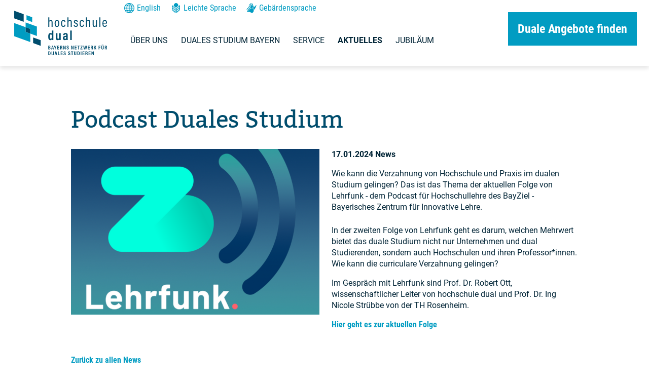

--- FILE ---
content_type: text/html; charset=utf-8
request_url: https://www.hochschule-dual.de/aktuelles/details/podcast-duales-studium/
body_size: 12525
content:
<!DOCTYPE html> <html lang="de-DE"> <head> <meta charset="utf-8"> <!--
	This website is powered by TYPO3 - inspiring people to share!
	TYPO3 is a free open source Content Management Framework initially created by Kasper Skaarhoj and licensed under GNU/GPL.
	TYPO3 is copyright 1998-2026 of Kasper Skaarhoj. Extensions are copyright of their respective owners.
	Information and contribution at https://typo3.org/
--> <link rel="icon" href="/favicon.ico" type="image/vnd.microsoft.icon"> <title>Podcast Duales Studium</title> <meta name="description" content="Wie kann die Verzahnung von Hochschule und Praxis im dualen Studium gelingen? Das ist das Thema der aktuellen Folge von Lehrfunk - dem Podcast für Hochschullehre des BayZiel - Bayerisches Zentrum für Innovative Lehre."> <meta name="viewport" content="width=device-width"> <meta property="og:title" content="Podcast Duales Studium"> <meta property="og:type" content="article"> <meta property="og:url" content="https://www.hochschule-dual.de/aktuelles/details/podcast-duales-studium/"> <meta property="og:image" content="https://www.hochschule-dual.de/fileadmin/user_upload/Lehrfunk-dual.png"> <meta property="og:image:width" content="600"> <meta property="og:image:height" content="400"> <meta property="og:description" content="Wie kann die Verzahnung von Hochschule und Praxis im dualen Studium gelingen? Das ist das Thema der aktuellen Folge von Lehrfunk - dem Podcast für Hochschullehre des BayZiel - Bayerisches Zentrum für Innovative Lehre."> <meta name="twitter:card" content="summary"> <link rel="stylesheet" href="/typo3temp/assets/compressed/merged-270d20c86d2c04626d9d4c1842651aa8-567a680ad8841dfa08a8d7c6fbcbfe28.css.gzip?1762419214" media="all"> <script>
/*<![CDATA[*/
var TYPO3 = Object.assign(TYPO3 || {}, Object.fromEntries(Object.entries({"settings":{"TS":{"m2cCookieLifetime":"7"}}}).filter((entry) => !['__proto__', 'prototype', 'constructor'].includes(entry[0]))));
/*]]>*/
</script> <script type="text/javascript" data-ignore="1" type="text/plain">
  var _paq = window._paq || [];
  /* tracker methods like "setCustomDimension" should be called before "trackPageView" */
  _paq.push(['disableCookies']);
  _paq.push(['trackPageView']);
  _paq.push(['enableLinkTracking']);
  (function() {
    var u="/matomo/";
    _paq.push(['setTrackerUrl', u+'matomo.php']);
    _paq.push(['setSiteId', '1']);
    var d=document, g=d.createElement('script'), s=d.getElementsByTagName('script')[0];
    g.type='text/javascript'; g.async=true; g.defer=true; g.src=u+'matomo.js'; s.parentNode.insertBefore(g,s);
  })();
</script> <script type="text/javascript" data-ignore="1">window.cookieconsent_options = {
js:'',css:'',dpCSS:'', palette: false,
overlay: { notice: true, box: { background: '#004d6d', text: '#fff' }, btn: { background: '#b81839', text: '#fff' } },
content: {
message:'Um unser Internetportal für Sie optimal zu gestalten und fortlaufend verbessern zu können, verwenden wir Cookies. Weitere Informationen, insbesondere auch zu Ihren Rechten, erhalten Sie',
dismiss:'Erlauben',
allow:'Erlauben',
deny: 'Ablehnen',
link:'hier.',
href:'/aktuelles/details/',
target:'_blank',
policy: 'Cookies',
dpRequire: 'Notwendig',
dpStatistik: 'Statistiken',
dpMarketing: 'Marketing',
media: { notice: 'Cookie-Hinweis', desc: 'Durch das Laden dieser Ressource wird eine Verbindung zu externen Servern hergestellt, die Cookies und andere Tracking-Technologien verwenden, um die Benutzererfahrung zu personalisieren und zu verbessern. Weitere Informationen finden Sie in unserer Datenschutzerklärung.', btn: 'Erlaube Cookies und lade diese Ressource', },
'allow-all': 'Alle akzeptieren!'
},
autoOpen:  true || false, layout: '', theme: 'edgeless',
position: 'bottom-right',
type: 'opt-out',
revokable: false, checkboxes: {"statistics":"true","marketing":"false"}, dismissOnScroll: parseInt('')||false
};</script> <link rel="canonical" href="https://www.hochschule-dual.de/aktuelles/details/podcast-duales-studium/"> </head> <body class="layout-3"> <div class="site-header"> <div class="container"> <div class="header-bar"> <div class="menu-open" data-menu-toggle="main-menu"> <span></span> <span></span> <span></span>	Menü</div> <nav id="main-menu" class="navi"> <span class="menu-close" data-menu-toggle="main-menu"> <span></span> <span></span> </span> <ul class="primary-menu"> <li class="sub "> <a href="javascript: void(0)" style="cursor: unset;">Über uns</a> <span class="toggle-sub"><svg xmlns="http://www.w3.org/2000/svg" viewBox="0 0 14.727 14.727"><g><path d="M3.684.882l6.478 6.478-6.48 6.48" fill="none" stroke="#004d6d" stroke-width="2.5"/></g></svg></span> <ul class="sub-menu"> <li class=""> <a href="/hochschule-dual/mitgliedshochschulen/ueber-uns/unser-dachverband/">Unser Dachverband</a> </li> <li class=""> <a href="/hochschule-dual/mitgliedshochschulen/ueber-uns/unsere-hochschulen/">Unsere Hochschulen</a> </li> </ul> </li> <li class="sub"> <a href="javascript: void(0)" style="cursor: unset;">Duales Studium Bayern</a> <span class="toggle-sub"><svg xmlns="http://www.w3.org/2000/svg" viewBox="0 0 14.727 14.727"><g><path d="M3.684.882l6.478 6.478-6.48 6.48" fill="none" stroke="#004d6d" stroke-width="2.5"/></g></svg></span> <ul class="sub-menu"> <li class="sub "> <a href="/duales-studium-bayern/ueberblick-duales-studium/">Überblick: Duales Studium</a> </li> <li class=""> <a href="/duales-studium-bayern/fuer-studieninteressierte/">Für Studieninteressierte</a> </li> <li class=""> <a href="/duales-studium-bayern/fuer-unternehmen/">Für Unternehmen</a> </li> <li class="sub"> <a href="/duales-studium-bayern/sondermodelle/">Sondermodelle</a> </li> <li class=""> <a href="/duales-studium-bayern/faq/">FAQ</a> </li> </ul> </li> <li class="sub"> <a href="javascript: void(0)" style="cursor: unset;">Service</a> <span class="toggle-sub"><svg xmlns="http://www.w3.org/2000/svg" viewBox="0 0 14.727 14.727"><g><path d="M3.684.882l6.478 6.478-6.48 6.48" fill="none" stroke="#004d6d" stroke-width="2.5"/></g></svg></span> <ul class="sub-menu"> <li class=""> <a href="/service/studienplatzportal/">Studienplatzportal</a> </li> <li class=""> <a href="/service/beratung/">Beratung</a> </li> <li class=""> <a href="/service/dualissimo/">Dualissimo</a> </li> <li class=""> <a href="/service/downloads/">Downloads</a> </li> </ul> </li> <li class="active sub"> <a href="javascript: void(0)" style="cursor: unset;">Aktuelles</a> <span class="toggle-sub"><svg xmlns="http://www.w3.org/2000/svg" viewBox="0 0 14.727 14.727"><g><path d="M3.684.882l6.478 6.478-6.48 6.48" fill="none" stroke="#004d6d" stroke-width="2.5"/></g></svg></span> <ul class="sub-menu"> <li class=""> <a href="/aktuelles/news/">News</a> </li> <li class=""> <a href="/aktuelles/veranstaltungen/">Veranstaltungen</a> </li> <li class=""> <a href="/aktuelles/presse/">Presse</a> </li> <li class=""> <a href="/aktuelles/newsletter/">Newsletter</a> </li> </ul> </li> <li class="sub "> <a href="javascript: void(0)" style="cursor: unset;">Jubiläum</a> <span class="toggle-sub"><svg xmlns="http://www.w3.org/2000/svg" viewBox="0 0 14.727 14.727"><g><path d="M3.684.882l6.478 6.478-6.48 6.48" fill="none" stroke="#004d6d" stroke-width="2.5"/></g></svg></span> <ul class="sub-menu"> <li class="sub "> <a href="/20jahre/">Jubiläum - 20 Jahre</a> </li> <li class=""> <a href="/jubilaeum/jubilaeum-15-jahre/">Jubiläum - 15 Jahre: Impressionen</a> </li> </ul> </li> </ul> <div class="meta-menu"> <a href="/en/"> <svg xmlns="http://www.w3.org/2000/svg" viewBox="0 0 512 512" width="20" height="20"> <path d="M437.02 74.98C388.667 26.629 324.38 0 256 0S123.333 26.629 74.98 74.98C26.629 123.332 0 187.62 0 256s26.629 132.668 74.98 181.02C123.333 485.371 187.62 512 256 512s132.667-26.629 181.02-74.98C485.371 388.668 512 324.38 512 256s-26.629-132.668-74.98-181.02zM207.449 35.268a327.59 327.59 0 00-27.154 29.893c-16.058 20.037-29.429 41.603-39.887 64.282h-71.56c31.963-47.115 81.235-81.567 138.601-94.175zM51.695 159.443h76.819c-8.743 26.116-13.829 53.433-15.157 81.557H30.51c1.911-29.009 9.313-56.538 21.185-81.557zM30.51 271h82.847c1.328 28.124 6.413 55.441 15.157 81.557H51.695C39.823 327.538 32.421 300.009 30.51 271zm38.338 111.557h71.56c10.458 22.678 23.829 44.245 39.887 64.282a327.3 327.3 0 0027.154 29.893c-57.366-12.608-106.638-47.06-138.601-94.175zM241 466.806c-10.683-9.211-23.966-22.096-37.295-38.728-11.657-14.546-21.64-29.735-29.957-45.521H241v84.249zm0-114.249h-80.782c-9.751-25.825-15.367-53.063-16.823-81.557H241v81.557zM241 241h-97.605c1.457-28.49 7.08-55.727 16.835-81.557H241V241zm0-111.557h-67.252c8.146-15.462 17.894-30.351 29.243-44.627C216.49 67.837 230.087 54.644 241 45.236v84.207zM481.49 241h-82.847c-1.328-28.124-6.413-55.441-15.157-81.557h76.819c11.872 25.019 19.275 52.548 21.185 81.557zm-38.338-111.557h-71.56c-10.458-22.678-23.829-44.245-39.887-64.282a327.3 327.3 0 00-27.154-29.893c57.367 12.608 106.639 47.06 138.601 94.175zM271 45.194c10.683 9.211 23.966 22.096 37.295 38.728 11.657 14.546 21.64 29.735 29.958 45.521H271V45.194zm0 114.249h80.782c9.752 25.825 15.367 53.063 16.823 81.557H271v-81.557zM271 271h97.604c-1.457 28.49-7.08 55.727-16.835 81.557H271V271zm0 195.763v-84.206h67.252c-8.146 15.462-17.894 30.351-29.243 44.626-13.499 16.979-27.095 30.171-38.009 39.58zm33.552 9.969a327.59 327.59 0 0027.154-29.893c16.058-20.037 29.429-41.603 39.887-64.282h71.56c-31.963 47.115-81.235 81.567-138.601 94.175zm155.753-124.175h-76.819c8.743-26.116 13.829-53.433 15.157-81.557h82.847c-1.91 29.009-9.313 56.538-21.185 81.557z"></path> </svg> English </a> <a href="/leichte-sprache/"> <svg xmlns="http://www.w3.org/2000/svg" viewBox="0 0 20 20" width="20" height="20"> <path d="M16.831 8.914l-4.925 4.243v-1.971l4.925-4.317v2.045zm0 3.787l-4.925 4.243v-1.97l4.925-4.318v2.045zm-6.035-2.297v9.595l7.272-6.464V3.837l-7.272 6.567zM10 9.359l4.767-4.247C14.578 2.252 12.592 0 10.165 0 7.657 0 5.622 2.401 5.55 5.395L10 9.359zM3.169 12.701v-2.045l4.924 4.317v1.97l-4.924-4.242zm0-3.786V6.868l4.924 4.318v1.971L3.169 8.915zm-1.237 4.62L9.205 20v-9.596L1.932 3.837v9.698z"/> </svg> <span>Leichte Sprache</span> </a> <a href="/gebaerdensprache/"> <svg xmlns="http://www.w3.org/2000/svg" viewBox="0 0 20 20" width="20" height="20"> <path d="M19.385 4.521s-1.748.126-1.947 1.379c0 0-1.03 1.707-1.929 1.389 0 0-1.544-.284-2.039-2.079 0 0-.728-2.083-.804-2.179 0 0-1.447-2.771-1.72-2.845 0 0-.488-.298-.629-.141 0 0-.463.267-.374.577l1.312 2.961s.506 1.54.572 1.655c0 0 .034.263-.142.362 0 0-.289.317-.483-.133 0 0-3.051-4.924-3.14-4.764 0 0-.418-.285-.778-.014 0 0-.535.488-.202.832 0 0 2.6 4.463 2.766 4.634 0 0 .254.298-.151.178 0 0-.194-.03-.752-.629 0 0-.555-.617-.932-.913 0 0-2.019-2.305-2.215-2.283 0 0-.416-.285-.681.093 0 0-.441.463-.077.796 0 0 2.168 2.414 2.306 2.542 0 0 1.703 1.604 1.695 1.757 0 0-.013.307-.158.332 0 0-.543-.158-1.238-.604 0 0-2.216-1.61-2.407-1.714 0 0-.591-.301-.78.097 0 0-.308.516.134.782 0 0 2.26 1.907 2.705 2.096 0 0 1.212.932 1.376 1.062 0 0 .346.33.341.446 0 0 .229.532.526 1.094a2.243 2.243 0 001.642.185l.076-.021c.278-.053.506-.868.534-1.573-.388-1.196.57-2.249 1.215-2.691l.084-.058.1-.021c.161-.036.312-.054.449-.054.665 0 .944.41 1.005.653l.028.11-.254 1.357c-.041.219.084 1.222.229 2.045.14.375.207.789.229.96.046.166.072.45.072.983a3.85 3.85 0 001.13-.967s1.914-2.918 1.85-3.086c0 0 .216-.482.288-.94 0 0 .653-1.787.965-2.111l.812-.937c.001.002.109-.369-.609-.6"/> <path d="M14.326 15.915s.179-3.485.039-3.598c0 0-.056-.524-.226-.956 0 0-.337-1.872-.232-2.309l.227-1.219s-.093-.374-.828-.211c0 0-1.445.991-.985 2.173 0 0-.027 1.994-.963 2.173 0 0-1.478.537-2.811-.766 0 0-1.68-1.43-1.794-1.474 0 0-2.647-1.662-2.921-1.587 0 0-.572-.011-.613.197 0 0-.265.463-.031.687l2.627 1.893s1.214 1.073 1.33 1.14c0 0 .162.21.062.383 0 0-.09.419-.486.131 0 0-5.12-2.71-5.115-2.528 0 0-.506-.035-.679.383 0 0-.214.69.246.818 0 0 4.497 2.539 4.728 2.604 0 0 .37.129-.041.229 0 0-.181.072-.965-.163 0 0-.791-.252-1.267-.316 0 0-2.906-.971-3.064-.853 0 0-.502-.037-.541.423 0 0-.148.623.335.728 0 0 3.091.988 3.274 1.03 0 0 2.279.524 2.35.659 0 0 .143.273.03.367 0 0-.547.139-1.373.104 0 0-2.727-.271-2.943-.264 0 0-.663.038-.625.478 0 0-.004.601.51.606 0 0 2.914.507 3.395.444 0 0 1.516.192 1.722.222 0 0 .466.11.521.212 0 0 1.815 1.337 2.433 1.306 0 0 .516.149 1.02.306 1.158.358 3.381-1.355 3.654-3.452"/> </svg> <span>Gebärdensprache</span> </a> </div> </nav> </div> </div> <a href="/" class="logo"> <svg id="Logo" xmlns="http://www.w3.org/2000/svg" viewBox="0 0 638.78 342.61" width="206.8" height="110"><defs> <style>.path-1{fill:#004d6d}.path-2{fill:#009cc2}</style></defs><path class="path-1" d="M92.84 102.5V56.06L34.78 34.93v46.44l58.06 21.13zM197.33 250.82v-34.83l-46.44-16.9v34.83l46.44 16.9zM104.45 164.77l29.02 10.56v-29.02l-29.02-10.56v29.02z"/><path class="path-2" d="M104.45 106.72v29.03l29.02 10.56v29.02l40.64 14.8v-58.05l-69.66-25.36z"/><path class="path-2" d="M104.45 135.75l29.02 10.56-98.69-35.92v81.27l98.69 35.92v-52.25l-29.02-10.56v-29.02zM110.25 62.4v29l34.84 12.68v-29L110.25 62.4z"/><path class="path-1" d="M243.78 249.71h6.92c3.94 0 6.1 2.18 6.1 5.75 0 2.86-1.37 4.26-2.62 4.73 1.6.66 3.28 2.13 3.28 5.54 0 4.31-2.81 6.67-6.85 6.67h-6.83zm5.94 9c2.52 0 3.18-1 3.18-2.93s-1-2.9-3-2.9h-2.1v5.83zm-2 10.47h2.42c2 0 3.2-1 3.2-3.58 0-2.34-1-3.72-3.64-3.72h-2zM267.13 266.69L266 272.4h-4.07l5.25-22.69h5.28l5.31 22.69h-4.26l-1.13-5.71zm4.52-3.53c-.84-4.34-1.52-7.51-1.88-9.68h-.09c-.28 2.09-1 5.5-1.83 9.68zM284.56 272.4v-8a1.64 1.64 0 00-.16-.73l-5.72-13.93h4.53c1.28 3.55 2.83 7.94 3.51 10.42.83-2.78 2.39-7 3.53-10.42h4.29l-5.78 14a2 2 0 00-.13.77v7.94zM310.23 262.32h-7.29v6.59h8.18l-.5 3.49h-11.69v-22.69h11.64v3.55h-7.63v5.53h7.29zM320.69 262.73v9.67h-4.05v-22.69h6.95c4.13 0 6.47 2.15 6.47 6.2 0 3.28-1.76 4.7-2.94 5.17 1.75.82 2.59 2.31 2.59 5.66v.91a27.15 27.15 0 00.3 4.75h-3.93a18.79 18.79 0 01-.39-4.79v-.82c0-3-.7-4.06-3.26-4.06zm0-3.3h1.9c2.46 0 3.42-1.05 3.42-3.34 0-2-.94-3.09-3-3.09h-2.3zM336.2 272.4v-22.69h4.62c4.69 12.54 5.59 14.93 5.87 16-.19-2.72-.2-6.06-.2-9.78v-6.26h3.63v22.73h-4.43c-4.84-13.37-5.7-15.78-6-16.82.17 2.8.17 6.14.17 10.2v6.62zM359.84 266.05c.2 1.88 1 3.54 3 3.54s2.74-1.26 2.74-2.94c0-1.87-.92-2.95-3.79-4.32-3.88-1.85-5.4-3.48-5.4-6.85 0-3.64 2.33-6.13 6.44-6.13 5.11 0 6.36 3.45 6.43 6.41h-4c-.13-1.3-.47-3.21-2.52-3.21-1.61 0-2.33 1-2.33 2.59s.73 2.39 3.39 3.63c4.07 1.88 5.9 3.71 5.9 7.51 0 3.56-2.21 6.51-7 6.51-5.22 0-6.81-3.34-6.95-6.74zM385 272.4v-22.69h4.61c4.69 12.54 5.6 14.93 5.87 16-.19-2.72-.2-6.06-.2-9.78v-6.26h3.63v22.73h-4.42c-4.85-13.37-5.71-15.78-6-16.82.17 2.8.17 6.14.17 10.2v6.62zM417.22 262.32h-7.29v6.59h8.18l-.5 3.49h-11.69v-22.69h11.64v3.55h-7.63v5.53h7.29zM427.36 253.26h-4.85v-3.55h13.77v3.55h-4.85v19.14h-4.07zM440.52 269.58l8.84-16.32h-8.15v-3.55h12.57V253l-8.51 15.93h9l-.53 3.52h-13.22zM462.86 272.4l-4.33-22.69h4.35c.83 5.35 1.92 12.78 2.24 17 .68-4.38 2.29-12.08 3.2-17H472c.85 4.46 2.49 12.49 3.08 16.81h.06c.5-4.76 1.86-12.49 2.44-16.81h4.05L477 272.4h-4c-.87-4.73-2.34-11.64-2.94-16H470c-.64 4.45-2.19 11.65-3.08 16zM498.11 262.32h-7.29v6.59H499l-.5 3.49h-11.69v-22.69h11.64v3.55h-7.63v5.53h7.29zM508.57 262.73v9.67h-4v-22.69h7c4.12 0 6.46 2.15 6.46 6.2 0 3.28-1.76 4.7-2.94 5.17 1.76.82 2.59 2.31 2.59 5.66v.91a27.15 27.15 0 00.3 4.75H514a18.79 18.79 0 01-.39-4.79v-.82c0-3-.69-4.06-3.26-4.06zm0-3.3h1.9c2.46 0 3.42-1.05 3.42-3.34 0-2-.94-3.09-3-3.09h-2.3zM524.09 249.71h4v10.17c1.26-2.07 4.16-7.23 6-10.17h4.69l-5.85 8.87 6 13.82h-4.52l-4.27-10.4-2 2.87v7.56h-4zM552.7 249.71h11.68v3.55h-7.63v5.84h7.18v3.5h-7.18v9.8h-4zM573.92 249.71v15.61c0 1.86.47 4.07 3 4.07s2.94-1.86 2.94-4v-15.68h4.07v15.7c0 4.08-1.59 7.39-7.07 7.39s-7-3.12-7-7.39v-15.7zm-1.56-2v-3.9h3.37v3.9zm5.61 0v-3.9h3.37v3.9zM594.56 262.73v9.67h-4v-22.69h6.94c4.13 0 6.47 2.15 6.47 6.2 0 3.28-1.76 4.7-2.94 5.17 1.75.82 2.59 2.31 2.59 5.66v.91a27.15 27.15 0 00.3 4.75H600a18.79 18.79 0 01-.39-4.79v-.82c0-3-.7-4.06-3.26-4.06zm0-3.3h1.9c2.46 0 3.42-1.05 3.42-3.34 0-2-.94-3.09-3-3.09h-2.3zM243.78 285.13h5.91c5.84 0 8.11 3.74 8.11 10.88 0 7.66-2.18 11.81-8.42 11.81h-5.6zm4.1 19.37h1.45c3.18 0 4.27-2.39 4.27-8.48 0-5.22-1-7.51-4.24-7.51h-1.48zM267.91 285.13v15.61c0 1.86.47 4.07 3 4.07s2.93-1.86 2.93-4v-15.68h4.07v15.7c0 4.07-1.59 7.39-7.07 7.39s-7-3.12-7-7.39v-15.7zM287.73 302.11l-1.13 5.71h-4.07l5.26-22.69h5.27l5.32 22.69h-4.27l-1.11-5.71zm4.53-3.53c-.85-4.34-1.53-7.52-1.88-9.68h-.1c-.28 2.09-1 5.5-1.83 9.68zM303.36 285.13h4.07v19.22h7.77l-.4 3.47h-11.44zM331.57 297.73h-7.29v6.59h8.18l-.5 3.5h-11.69v-22.69h11.64v3.55h-7.63v5.53h7.29zM341.26 301.47c.19 1.88.95 3.54 3 3.54s2.75-1.26 2.75-2.95c0-1.86-.92-2.94-3.79-4.31-3.89-1.85-5.41-3.48-5.41-6.85 0-3.65 2.34-6.13 6.44-6.13 5.11 0 6.37 3.45 6.44 6.41h-4c-.14-1.3-.47-3.21-2.53-3.21-1.6 0-2.32 1-2.32 2.58s.72 2.4 3.38 3.64c4.08 1.88 5.9 3.71 5.9 7.51 0 3.56-2.2 6.51-7 6.51-5.22 0-6.81-3.34-7-6.74zM369.2 301.47c.2 1.88 1 3.54 3 3.54s2.74-1.26 2.74-2.95c0-1.86-.91-2.94-3.78-4.31-3.89-1.85-5.41-3.48-5.41-6.85 0-3.65 2.34-6.13 6.44-6.13 5.11 0 6.37 3.45 6.43 6.41h-4c-.13-1.3-.46-3.21-2.52-3.21-1.61 0-2.33 1-2.33 2.58s.73 2.4 3.39 3.64c4.07 1.88 5.9 3.71 5.9 7.51 0 3.56-2.21 6.51-7 6.51-5.22 0-6.81-3.34-6.95-6.74zM388.15 288.68h-4.85v-3.55h13.76v3.55h-4.84v19.14h-4.07zM406.17 285.13v15.61c0 1.86.47 4.07 3 4.07s2.93-1.86 2.93-4v-15.68h4.07v15.7c0 4.07-1.59 7.39-7.07 7.39s-7-3.12-7-7.39v-15.7zM422.77 285.13h5.91c5.84 0 8.1 3.74 8.1 10.88 0 7.66-2.17 11.81-8.41 11.81h-5.6zm4.1 19.37h1.45c3.18 0 4.27-2.39 4.27-8.48 0-5.22-1-7.51-4.24-7.51h-1.48zM447.07 285.13v22.69H443v-22.69zM465.43 297.73h-7.28v6.59h8.18l-.5 3.5h-11.69v-22.69h11.64v3.55h-7.63v5.53h7.28zM475.89 298.14v9.68h-4v-22.69h6.95c4.12 0 6.46 2.15 6.46 6.2 0 3.28-1.75 4.7-2.94 5.16 1.76.83 2.59 2.32 2.59 5.67v.91a25.91 25.91 0 00.31 4.75h-3.93a18.34 18.34 0 01-.39-4.79v-.83c0-3-.7-4.06-3.27-4.06zm0-3.29h1.91c2.45 0 3.41-1.05 3.41-3.35 0-1.95-.93-3.08-3-3.08h-2.31zM502.71 297.73h-7.29v6.59h8.18l-.5 3.5h-11.69v-22.69h11.64v3.55h-7.63v5.53h7.29zM509.12 307.82v-22.69h4.62c4.69 12.54 5.6 14.93 5.87 16-.19-2.72-.2-6.06-.2-9.78v-6.26h3.63v22.69h-4.43c-4.84-13.37-5.7-15.78-6-16.82.17 2.79.17 6.14.17 10.2v6.62zM249.8 75.56v21.75c1.44-3.37 4.65-5.75 9.9-5.75 6.07 0 10.41 3.78 10.41 12.65v29.4h-6v-28.17c0-5.07-1.46-8.57-6.53-8.57-5.68 0-7.76 4.67-7.76 11.89v24.85h-6V75.56zM311.4 112.45c0 14.55-4.9 21.92-14.23 21.92-9.57 0-14.22-7.1-14.22-21.78 0-14.34 5.59-21 14.47-21 9.04-.01 13.98 6.99 13.98 20.86zm-22.35.17c0 11.24 2.8 16.58 8.18 16.58s8.07-5.41 8.07-16.63c0-10.58-2.62-15.79-8.1-15.79-5.2 0-8.15 4.64-8.15 15.84zM349.27 121c-.16 2.19-1 13.35-13.14 13.35-10.81 0-13.73-9.54-13.73-21.55 0-11.61 3.78-21.23 14.27-21.23 12 0 12.57 11.09 12.6 13h-6.1c-.08-1.69-.64-7.91-6.53-7.91s-8.14 6.51-8.14 16.07c0 10.28 2.25 16.43 7.85 16.43 6 0 6.7-6 7-8.21zM367.53 75.56v21.75c1.44-3.37 4.65-5.75 9.9-5.75 6.07 0 10.41 3.78 10.41 12.65v29.4h-6v-28.17c0-5.07-1.46-8.57-6.53-8.57-5.69 0-7.76 4.67-7.76 11.89v24.85h-6V75.56zM405.61 121.7c.26 4.42 2.59 7.76 7.32 7.76 4.51 0 6.69-2.73 6.69-6.52 0-4.27-2.19-6.24-7.61-8.35-8.54-3.28-11-6.34-11-12.12 0-5.52 3.41-10.91 11.84-10.91 9.23 0 11.87 6.27 11.93 11.76h-5.85c-.1-2-.56-6.88-6.27-6.88-3.91 0-5.69 2.41-5.69 5.69s1.44 4.94 7.18 7.15c8 3.08 11.52 6 11.52 13.09 0 7.53-4.72 12-13 12-8.54 0-12.74-5.14-12.95-12.64zM463 121c-.17 2.19-1.06 13.35-13.14 13.35-10.82 0-13.73-9.54-13.73-21.55 0-11.61 3.77-21.23 14.27-21.23 12 0 12.57 11.09 12.6 13h-6.1c-.09-1.69-.64-7.91-6.53-7.91s-8.14 6.51-8.14 16.07c0 10.28 2.25 16.43 7.85 16.43 6 0 6.69-6 7-8.21zM481.26 75.56v21.75c1.44-3.37 4.66-5.75 9.9-5.75 6.07 0 10.42 3.78 10.42 12.65v29.4h-6v-28.17c0-5.07-1.47-8.57-6.54-8.57-5.68 0-7.76 4.67-7.76 11.89v24.85h-6V75.56zM542.53 122.29c0 5.2 0 9.33.08 11.32h-5.68a40.3 40.3 0 01-.31-5.51c-1.48 4.1-4.94 6.24-9.82 6.24s-10.33-2-10.33-12.35V92.27h6v28.31c0 5.28 1.47 8.51 6.21 8.51 4.56 0 7.82-2.8 7.82-11.73V92.27h6zM557.37 133.61V75.56h6v58.05zM582.28 114.05c0 8.1 1.38 15.18 7.94 15.18s7.32-6.14 7.54-7.4h5.84c-.11 1.07-1.27 12.54-13.44 12.54s-13.87-11.15-13.87-21.44c0-13.09 4.48-21.35 14.19-21.35 10.88 0 13.45 9 13.45 19.28 0 .79 0 2.17-.11 3.19zm15.72-4.68c0-7.11-1.51-12.67-7.54-12.67-7.56 0-7.94 9.83-8 12.67zM275 156.83v46.29c0 5 0 9.31.09 11.76h-9.4a41.59 41.59 0 01-.3-4.5c-1.24 3-3.79 5.23-9.4 5.23-8.92 0-12.46-8-12.46-22.23 0-13 4.23-21.52 14.1-21.52 4.59 0 6.78 1.69 7.61 3.33v-18.36zm-21.54 36.7c0 9.8 1.76 13.84 5.9 13.84 5.05 0 6.17-4 6.17-14.15 0-9.76-.78-13.06-5.75-13.06-3.98 0-6.32 3-6.32 13.37zM319.91 202.46c0 6.16 0 10.25.08 12.42h-9.31a41.87 41.87 0 01-.39-4.62c-1.87 3.89-4.91 5.35-9.41 5.35-6 0-10.57-3-10.57-12.68v-30.35h9.77v28.16c0 4.18.87 6.51 4.41 6.51 3.71 0 5.65-2 5.65-8.71v-26h9.77zM363.15 205.67c0 2.07.17 7.3.33 9.21h-8.87a23.88 23.88 0 01-.41-3.94c-1.62 2.69-4.39 4.67-9.54 4.67-8.13 0-11.26-6.48-11.26-12.54 0-8.66 5.94-13.9 16.68-13.9 1.42 0 2.5 0 3.46.09v-4.62c0-2.46-.31-5.35-4.55-5.35-4.05 0-4.52 2.67-4.77 5.44H335c.16-6.22 3.09-12.87 14.4-12.87 9.08 0 13.79 4.11 13.79 12.19zm-9.38-9.34a18.92 18.92 0 00-3.16-.17c-5.56 0-7.58 2.58-7.58 6 0 2.57 1.24 5.49 4.85 5.49 5 0 5.89-3.72 5.89-10zM378.39 214.88v-58h9.76v58z"/></svg> </a> <div class="button-container"><a href="/service/studienplatzportal/" class="portal-button">Duale Angebote finden</a></div> </div> <div class="hero-placeholder hide-print"></div> <div class="site-content"> <div class="container"> <div class="popup modal hidden hide-print" data-popup="0"><div class="popup-inner"></div></div> <!--TYPO3SEARCH_begin--> <div data-id="c993" class="frame-default frame-type-news_newsdetail "><div class="news news-single"><div class="article" itemscope="itemscope" itemtype="http://schema.org/Article"><div class="section"><div class="header"><h1 itemprop="headline">Podcast Duales Studium</h1></div><div class="row"><div class="col-md-12"><div class="ce-image"><figure class="mediaelement mediaelement-image"><a href="/fileadmin/_processed_/7/1/csm_Lehrfunk-dual_6047330407.png" title="" class="x-lightbox" rel="lightbox[myImageSet]" data-lightbox="lightbox[myImageSet]"><img itemprop="image" alt="Logo Lehrfunk" src="/fileadmin/_processed_/7/1/csm_Lehrfunk-dual_7031dd9dc9.png" width="490" height="327"></a></figure></div><div class="news-contents"><p class="news-date-and-categories"><span class="news-list-date"><time itemprop="datePublished" datetime="2024-01-17"> 17.01.2024 </time></span><span class="news-list-category"> News </span></p><div class="teaser-text" itemprop="description"> Wie kann die Verzahnung von Hochschule und Praxis im dualen Studium gelingen? Das ist das Thema der aktuellen Folge von Lehrfunk - dem Podcast für Hochschullehre des BayZiel - Bayerisches Zentrum für Innovative Lehre. </div><div class="section"><div class="news-text-wrap" itemprop="articleBody"><p>In der zweiten Folge von Lehrfunk geht es darum, welchen Mehrwert bietet das duale Studium nicht nur Unternehmen und dual Studierenden, sondern auch Hochschulen und ihren Professor*innen. Wie kann die curriculare Verzahnung gelingen?</p><p>Im Gespräch mit Lehrfunk sind Prof. Dr. Robert Ott, wissenschaftlicher Leiter von hochschule dual und Prof. Dr. Ing Nicole Strübbe von der TH Rosenheim.&nbsp;</p><p><a href="https://bayziel.de/podcast/index.html#folge2" target="_blank" rel="noreferrer">Hier geht es zur aktuellen Folge</a></p></div></div></div></div></div><div class="section"><a href="/aktuelles/"> Zurück zu allen News </a></div></div></div></div></div> <!--TYPO3SEARCH_end--> </div> </div> <div class="site-footer"> <div class="container"> <div class="row"> <div class="col-md-5"> <div data-id="c7" class="frame-default frame-type-textmedia "><header><h2 class=""> hochschule dual </h2></header><div class="ce-textpic ce-center ce-above"><div class="ce-bodytext"><p>Atelierstr. 1<br> 81671&nbsp;München</p><p>Telefon +49 (0)89 - 20 20 540 - 33<br> Email <a href="#" data-mailto-token="ocknvq,jqejuejwng/fwcnBdcabkgn0fg" data-mailto-vector="2">hochschule-dual[at]bayziel.de</a></p></div></div></div> <ul class="footer-menu hide-print"><li><a href="https://www.bayziel.de/" target="_blank">BayZiel</a></li><li><a href="/sitemap/">Sitemap</a></li><li><a href="/impressum/">Impressum</a></li><li><a href="/barrierefreiheit/">Barrierefreiheit</a></li><li><a href="/datenschutz/">Datenschutz</a></li></ul> </div> <div class="col-md-3 hide-print"> <h2>Socials</h2> <h4>Folgen Sie uns.</h4> <ul class="socials"> <li><a href="https://de.linkedin.com/company/hochschule-dual" target="_blank" title="LinkedIn" data-lightbox-header="Hinweise zum Datenschutz" data-lightbox-content="Sie verlassen nun die Website hochschule dual und werden zu &lt;strong&gt;LinkedIn&lt;/strong&gt; weitergeleitet. Es gelten die Datenschutz&amp;shy;bestimmungen des jeweiligen Dienstes." data-lightbox-prev="Abbrechen" data-lightbox-next="Weiter"> <svg viewBox="0 0 24 24" xmlns="http://www.w3.org/2000/svg"> <path d="M23.994 24v-.001H24v-8.802c0-4.306-.927-7.623-5.961-7.623-2.42 0-4.044 1.328-4.707 2.587h-.07V7.976H8.489v16.023h4.97v-7.934c0-2.089.396-4.109 2.983-4.109 2.549 0 2.587 2.384 2.587 4.243V24zM.396 7.977h4.976V24H.396zM2.882 0C1.291 0 0 1.291 0 2.882s1.291 2.909 2.882 2.909 2.882-1.318 2.882-2.909A2.884 2.884 0 002.882 0z"/> </svg> </a></li> <li><a href="https://www.youtube.com/channel/UCwcth5Jzf6ap932cCAYTukw/featured" target="_blank" title="YouTube" data-lightbox-header="Hinweise zum Datenschutz" data-lightbox-content="Sie verlassen nun die Website hochschule dual und werden zu &lt;strong&gt;Youtube&lt;/strong&gt; weitergeleitet. Es gelten die Datenschutz&amp;shy;bestimmungen des jeweiligen Dienstes." data-lightbox-prev="Abbrechen" data-lightbox-next="Weiter"> <svg xmlns="http://www.w3.org/2000/svg" viewBox="0 0 512 512"> <path d="M490.24 113.92c-13.888-24.704-28.96-29.248-59.648-30.976C399.936 80.864 322.848 80 256.064 80c-66.912 0-144.032.864-174.656 2.912-30.624 1.76-45.728 6.272-59.744 31.008C7.36 138.592 0 181.088 0 255.904v.256c0 74.496 7.36 117.312 21.664 141.728 14.016 24.704 29.088 29.184 59.712 31.264C112.032 430.944 189.152 432 256.064 432c66.784 0 143.872-1.056 174.56-2.816 30.688-2.08 45.76-6.56 59.648-31.264C504.704 373.504 512 330.688 512 256.192v-.16-.096c0-74.848-7.296-117.344-21.76-142.016zM192 352V160l160 96-160 96z"/> </svg> </a></li> </ul> </div> <div class="footer-foerderer col-md-4"> <h4 class="bayziel-text">hochschule dual ist Teil des Geschäftsbereiches<br>„Praxis und Transfer“ des BayZiel</h4> <div class="bayziel-logo"><img src="/fileadmin/user_upload/Bilder/bayziel_wb_pos_m_RGB.png"></div> <h4 class="stmwk-text">hochschule dual wird grundfinanziert durch:</h4> <div class="stmwk-logo"><img src="/fileadmin/user_upload/Bilder/StMWK_Logo_farbig.png"></div> </div> </div> </div> </div> <div class="sidebar-cta hide-print"> <svg xmlns="http://www.w3.org/2000/svg" viewBox="0 0 26.54 31.299" width="30"><g stroke-width="2" stroke="#fff" stroke-linejoin="round" fill="none"><g stroke-linecap="round"><path d="M12.871 18.987V1M20.727 11.428l-7.859 7.856-7.856-7.856"/></g><path d="M1 24.853h24.54v5.445H1z"/></g></svg> <span>Download</span> <svg xmlns="http://www.w3.org/2000/svg" viewBox="0 0 33.279 23.538" width="33" height="23"><path d="M16.6 16.544L12.553 13 1 22.9a2.309 2.309 0 001.607.639h27.971a2.307 2.307 0 001.6-.639L20.629 13z" fill="#fff"/><path d="M32.182.639A2.287 2.287 0 0030.578 0H2.607A2.33 2.33 0 001 .639L16.6 14zM0 2v19.381L11.279 11.8zM22 11.809l11.279 9.584V2z" fill="#fff"/></svg> <span>Kontakt</span> </div> <script src="/typo3temp/assets/compressed/merged-2a077d7d639b9dad829c8c30fad8e56f-6608ea34fe9e3ee64c0958c0598dc007.js.gzip?1761743405"></script> <script async="async" src="/typo3temp/assets/js/cfd16b174d7f7b046e20adbc2e0a1094.js?1708938160"></script> <script type="text/plain" data-ignore="1" data-dp-cookieDesc="layout">
Um unser Internetportal für Sie optimal zu gestalten und fortlaufend verbessern zu können, verwenden wir Cookies. Weitere Informationen, insbesondere auch zu Ihren Rechten, erhalten Sie
    <a aria-label="hier. about cookies"
       role="button"
       class="cc-link"
       href="/datenschutz/"
       rel="noopener noreferrer nofollow"
       target="_blank"
    >
        hier.
    </a>
</script> <script type="text/plain" data-ignore="1" data-dp-cookieSelect="layout">
<div class="dp--cookie-check">
    <label for="dp--cookie-required">
        <input class="dp--check-box" id="dp--cookie-required" type="checkbox" name="" value="" checked disabled>
        Notwendig
    </label>
    <label for="dp--cookie-statistics">
        <input class="dp--check-box" id="dp--cookie-statistics" type="checkbox" name="" value="">
        Statistiken
    </label>
    <label for="dp--cookie-marketing">
        <input class="dp--check-box" id="dp--cookie-marketing"  type="checkbox" name="" value="">
        Marketing
    </label>
</div>
</script> <script type="text/plain" data-ignore="1" data-dp-cookieRevoke="layout">
    <div class="dp--revoke {{classes}}">
    <i class="dp--icon-fingerprint"></i>
    <span class="dp--hover">Cookies</span>
</div>
</script> <script type="text/plain" data-ignore="1" data-dp-cookieIframe="layout">
    <div class="dp--overlay-inner" data-nosnippet>
    <div class="dp--overlay-header">{{notice}}</div>
    <div class="dp--overlay-description">{{desc}}</div>
    <div class="dp--overlay-button">
        <button class="db--overlay-submit" onclick="window.DPCookieConsent.forceAccept(this)"
                data-cookieconsent="{{type}}">
        {{btn}}
        </button>
    </div>
</div>
</script> <script type="text/javascript" data-ignore="1">
    window.cookieconsent_options = {
        overlay: {
            notice: true,
            box: {
                background: 'rgba(0,0,0,.8)',
                text: '#fff'
            },
            btn: {
                background: '#b81839',
                text: '#fff'
            }
        },
        content: {
            message:'Um unser Internetportal für Sie optimal zu gestalten und fortlaufend verbessern zu können, verwenden wir Cookies. Weitere Informationen, insbesondere auch zu Ihren Rechten, erhalten Sie',
            dismiss:'Erlauben',
            allow:'Speichern',
            deny: 'Ablehnen',
            link:'hier.',
            href:'/datenschutz/',
            target:'_blank',
            'allow-all': 'Alle akzeptieren!',
            config: 'Anpassen',
            'config-header':  'Einstellungen für die Zustimmung anpassen',
            cookie: 'Cookies',
            duration: 'Duration',
            vendor: 'Vendor',
            media: {
                notice: 'Cookie-Hinweis',
                desc: 'Durch das Laden dieser Ressource wird eine Verbindung zu externen Servern hergestellt, die Cookies und andere Tracking-Technologien verwenden, um die Benutzererfahrung zu personalisieren und zu verbessern. Weitere Informationen finden Sie in unserer Datenschutzerklärung.',
                btn: 'Erlaube Cookies und lade diese Ressource',
            }
        },
        theme: 'edgeless',
        position: 'bottom-right',
        type: 'opt-in',
        revokable: true,
        reloadOnRevoke: false,
        checkboxes: {"statistics":"true","marketing":"false"},
        cookies: [],
        palette: {
            popup: {
                background: 'rgba(0,0,0,.8)',
                text: '#fff'
            },
            button: {
                background: '#b81839',
                text: '#fff',
            }
        }
    };
</script> </body> </html>

--- FILE ---
content_type: text/css; charset=utf-8
request_url: https://www.hochschule-dual.de/typo3temp/assets/compressed/merged-270d20c86d2c04626d9d4c1842651aa8-567a680ad8841dfa08a8d7c6fbcbfe28.css.gzip?1762419214
body_size: 35800
content:
@charset "UTF-8";.media2click-ratio{width:100%;height:0;overflow:hidden;position:relative;}.media2click-ratio .media2click-placeholder-iframe,.media2click-ratio .media2click-placeholder-content,.media2click-ratio iframe{position:absolute;top:0;left:0;width:100%;height:100%;border:0;}.media2click-ratio.media2click-ratio-219{padding-bottom:42.86%;}.media2click-ratio.media2click-ratio-169{padding-bottom:56.25%;}.media2click-ratio.media2click-ratio-32{padding-bottom:66.67%;}.media2click-ratio.media2click-ratio-43{padding-bottom:75%;}.media2click-ratio.media2click-ratio-50vh{padding-bottom:50vh;}.media2click-ratio.media2click-ratio-75vh{padding-bottom:75vh;}.media2click-ratio.media2click-ratio-90vh{padding-bottom:90vh;}.media2click-placeholder{position:relative;background-color:#ddd;border:0;box-sizing:border-box;padding:.5em;font-size:1em;text-align:center;transition:background-color .2s;}.media2click-placeholder:hover,.media2click-placeholder:focus-within{background-color:#eee;}.media2click-placeholder:hover .media2click-button,.media2click-placeholder:focus-within .media2click-button{background-color:#666;}.media2click-placeholder.media2click-haspreview{color:#000;text-shadow:0 0 2px #fff,0 0 3px #fff,0 0 4px #fff;}.media2click-placeholder-video{background-image:url('../../../typo3conf/ext/media2click/Resources/Public/Images/placeholder.svg');background-repeat:no-repeat;background-position:center center;background-size:contain;}.media2click-placeholder-inner{position:relative;width:100%;height:100%;box-sizing:border-box;padding:.5em;overflow-y:auto;background-color:rgba(255,255,255,0.5);}.media2click-placeholder.media2click-haspreview:hover .media2click-placeholder-inner,.media2click-placeholder.media2click-haspreview:focus-within .media2click-placeholder-inner{background-color:rgba(255,255,255,0.85);}.media2click-placeholder-video.media2click-haspreview .media2click-placeholder-inner{background-image:url('../../../typo3conf/ext/media2click/Resources/Public/Images/videobutton.png');background-size:30% auto;background-position:center center;background-repeat:no-repeat;}.media2click-placeholder-video.media2click-haspreview:hover .media2click-placeholder-inner,.media2click-placeholder-video.media2click-haspreview:focus-within .media2click-placeholder-inner{background-image:none;}.media2click-placeholder-iframe.media2click-haspreview,.media2click-placeholder-content.media2click-haspreview{background-position:center center;background-size:cover;background-repeat:no-repeat;}.media2click-placeholder-logo{display:block;max-width:30%;height:auto;float:right;margin:0 0 .25em .5em;}.media2click-title{font-weight:bold;margin-bottom:.5em;}.media2click-content > *:last-child{margin-bottom:2.57em;}.media2click-iframedata{display:none;}.media2click-controls{display:block;position:absolute;bottom:.75em;right:.75em;}.media2click-controls .media2click-button{display:inline-block;background-color:#999;color:#fff;font-size:1em;text-decoration:none;text-shadow:none;padding:.25em .5em;border:none;border-radius:.25em;margin:.25em;}.media2click-controls .media2click-button:hover,.media2click-controls .media2click-button:focus{background-color:#333;}.news .article .news-img-wrap .media2click-placeholder:hover a.media2click-button,.news .article .news-img-wrap .media2click-placeholder:focus-within a.media2click-button{background-color:#666;}.news .article .news-img-wrap .media2click-placeholder a.media2click-button{display:inline-block;float:none;border:none;padding:.25em .5em;background-color:#999;}.news .article .news-img-wrap .media2click-placeholder a.media2click-button:hover,.news .article .news-img-wrap .media2click-placeholder a.media2click-button:focus{background-color:#333;}.news .article .news-img-wrap .media2click-content a{display:inline;float:none;background:none;border:none;padding:0;}.media2click-hosts{list-style:none;margin-left:0;padding-left:0;}.media2click-hosts li{margin-left:0;padding-left:0;margin-bottom:1em;display:grid;grid-template-columns:2em 1fr;grid-column-gap:.5em;}.media2click-hosts li:last-child{margin-bottom:0;}.media2click-hosts li .media2click-toggle-label{display:grid;grid-template-columns:10em 1fr;column-gap:1em;}.media2click-hosts li .media2click-toggle-label .media2click-toggle-logo{display:block;}.media2click-hosts li .media2click-toggle-label .media2click-toggle-logo img{display:block;width:100%;height:auto;}.media2click-hosts li .media2click-toggle-label .media2click-toggle-text{display:block;}.media2click-hosts li .media2click-toggle-label .media2click-toggle-text:first-child{grid-column:1/3;}.media2click-hosts li .media2click-privacylink{display:block;}.ce-align-left{text-align:left;}.ce-align-center{text-align:center;}.ce-align-right{text-align:right;}.ce-table td,.ce-table th{vertical-align:top;}.ce-textpic,.ce-image,.ce-nowrap .ce-bodytext,.ce-gallery,.ce-row,.ce-uploads li,.ce-uploads div{overflow:hidden;}.ce-left .ce-gallery,.ce-column{float:left;}.ce-center .ce-outer{position:relative;float:right;right:50%;}.ce-center .ce-inner{position:relative;float:right;right:-50%;}.ce-right .ce-gallery{float:right;}.ce-gallery figure{display:table;margin:0;}.ce-gallery figcaption{display:table-caption;caption-side:bottom;}.ce-gallery img{display:block;}.ce-gallery iframe{border-width:0;}.ce-border img,.ce-border iframe{border:2px solid #000000;padding:0px;}.ce-intext.ce-right .ce-gallery,.ce-intext.ce-left .ce-gallery,.ce-above .ce-gallery{margin-bottom:0px;}.ce-intext.ce-right .ce-gallery{margin-left:0px;}.ce-intext.ce-left .ce-gallery{margin-right:0px;}.ce-below .ce-gallery{margin-top:0px;}.ce-column{margin-right:10px;}.ce-column:last-child{margin-right:0;}.ce-row{margin-bottom:10px;}.ce-row:last-child{margin-bottom:0;}.ce-above .ce-bodytext{clear:both;}.ce-intext.ce-left ol,.ce-intext.ce-left ul{padding-left:40px;overflow:auto;}.ce-headline-left{text-align:left;}.ce-headline-center{text-align:center;}.ce-headline-right{text-align:right;}.frame-ruler-before:before{content:'';display:block;border-top:1px solid rgba(0,0,0,0.25);margin-bottom:2em;}.frame-ruler-after:after{content:'';display:block;border-bottom:1px solid rgba(0,0,0,0.25);margin-top:2em;}.frame-indent{margin-left:15%;margin-right:15%;}.frame-indent-left{margin-left:33%;}.frame-indent-right{margin-right:33%;}*,::after,::before{-webkit-box-sizing:border-box;box-sizing:border-box}html{font-family:sans-serif;line-height:1.15;-webkit-text-size-adjust:100%;-webkit-tap-highlight-color:transparent}article,aside,figcaption,figure,footer,header,hgroup,main,nav,section{display:block}body{margin:0;font-family:-apple-system,BlinkMacSystemFont,"Segoe UI",Roboto,"Helvetica Neue",Arial,"Noto Sans",sans-serif,"Apple Color Emoji","Segoe UI Emoji","Segoe UI Symbol","Noto Color Emoji";font-size:1rem;font-weight:400;line-height:1.5;color:#212529;text-align:left;background-color:#fff}[tabindex="-1"]:focus:not(:focus-visible){outline:0!important}hr{-webkit-box-sizing:content-box;box-sizing:content-box;height:0;overflow:visible}h1,h2,h3,h4,h5,h6{margin-top:0;margin-bottom:.5rem}p{margin-top:0;margin-bottom:1rem}abbr[data-original-title],abbr[title]{text-decoration:underline;-webkit-text-decoration:underline dotted;text-decoration:underline dotted;cursor:help;border-bottom:0;-webkit-text-decoration-skip-ink:none;text-decoration-skip-ink:none}address{margin-bottom:1rem;font-style:normal;line-height:inherit}dl,ol,ul{margin-top:0;margin-bottom:1rem}ol ol,ol ul,ul ol,ul ul{margin-bottom:0}dt{font-weight:700}dd{margin-bottom:.5rem;margin-left:0}blockquote{margin:0 0 1rem}b,strong{font-weight:bolder}small{font-size:80%}sub,sup{position:relative;font-size:75%;line-height:0;vertical-align:baseline}sub{bottom:-.25em}sup{top:-.5em}a{color:#009cc2;text-decoration:none;background-color:transparent}a:hover{color:#004d6d;text-decoration:none}a:not([href]){color:inherit;text-decoration:none}a:not([href]):hover{color:inherit;text-decoration:none}code,kbd,pre,samp{font-family:SFMono-Regular,Menlo,Monaco,Consolas,"Liberation Mono","Courier New",monospace;font-size:1em}pre{margin-top:0;margin-bottom:1rem;overflow:auto}figure{margin:0 0 1rem}img{vertical-align:middle;border-style:none}svg{overflow:hidden;vertical-align:middle}table{border-collapse:collapse}caption{padding-top:.75rem;padding-bottom:.75rem;color:#6c757d;text-align:left;caption-side:bottom}th{text-align:inherit}label{display:inline-block;margin-bottom:.5rem}button{border-radius:0}button:focus{outline:1px dotted;outline:5px auto -webkit-focus-ring-color}button,input,optgroup,select,textarea{margin:0;font-family:inherit;font-size:inherit;line-height:inherit}button,input{overflow:visible}button,select{text-transform:none}select{word-wrap:normal}[type=button],[type=reset],[type=submit],button{-webkit-appearance:button}[type=button]:not(:disabled),[type=reset]:not(:disabled),[type=submit]:not(:disabled),button:not(:disabled){cursor:pointer}[type=button]::-moz-focus-inner,[type=reset]::-moz-focus-inner,[type=submit]::-moz-focus-inner,button::-moz-focus-inner{padding:0;border-style:none}input[type=checkbox],input[type=radio]{-webkit-box-sizing:border-box;box-sizing:border-box;padding:0}input[type=date],input[type=datetime-local],input[type=month],input[type=time]{-webkit-appearance:listbox}textarea{overflow:auto;resize:vertical}fieldset{min-width:0;padding:0;margin:0;border:0}legend{display:block;width:100%;max-width:100%;padding:0;margin-bottom:.5rem;font-size:1.5rem;line-height:inherit;color:inherit;white-space:normal}@media (max-width:1200px){legend{font-size:calc(1.275rem + .3vw)}}progress{vertical-align:baseline}[type=number]::-webkit-inner-spin-button,[type=number]::-webkit-outer-spin-button{height:auto}[type=search]{outline-offset:-2px;-webkit-appearance:none}[type=search]::-webkit-search-decoration{-webkit-appearance:none}::-webkit-file-upload-button{font:inherit;-webkit-appearance:button}output{display:inline-block}summary{display:list-item;cursor:pointer}template{display:none}[hidden]{display:none!important}.container{width:100%;padding-right:10px;padding-left:10px;margin-right:auto;margin-left:auto;max-width:1140px}@media (min-width:500px){.container{max-width:540px}}@media (min-width:768px){.container{max-width:720px}}@media (min-width:1024px){.container{max-width:960px}}.container-fluid,.container-lg,.container-md,.container-sm,.container-xl{width:100%;padding-right:10px;padding-left:10px;margin-right:auto;margin-left:auto}@media (min-width:500px){.container,.container-sm{max-width:540px}}@media (min-width:768px){.container,.container-md,.container-sm{max-width:720px}}@media (min-width:1024px){.container,.container-lg,.container-md,.container-sm{max-width:960px}}.container,.container-lg,.container-md,.container-sm{max-width:1140px}.row{display:-webkit-box;display:-ms-flexbox;display:flex;-ms-flex-wrap:wrap;flex-wrap:wrap;margin-right:-10px;margin-left:-10px}.no-gutters{margin-right:0;margin-left:0}.no-gutters>.col,.no-gutters>[class*=col-]{padding-right:0;padding-left:0}.col,.col-1,.col-10,.col-11,.col-12,.col-2,.col-3,.col-4,.col-5,.col-6,.col-7,.col-8,.col-9,.col-auto,.col-lg,.col-lg-1,.col-lg-10,.col-lg-11,.col-lg-12,.col-lg-2,.col-lg-3,.col-lg-4,.col-lg-5,.col-lg-6,.col-lg-7,.col-lg-8,.col-lg-9,.col-lg-auto,.col-md,.col-md-1,.col-md-10,.col-md-11,.col-md-12,.col-md-2,.col-md-3,.col-md-4,.col-md-5,.col-md-6,.col-md-7,.col-md-8,.col-md-9,.col-md-auto,.col-sm,.col-sm-1,.col-sm-10,.col-sm-11,.col-sm-12,.col-sm-2,.col-sm-3,.col-sm-4,.col-sm-5,.col-sm-6,.col-sm-7,.col-sm-8,.col-sm-9,.col-sm-auto{position:relative;width:100%;padding-right:10px;padding-left:10px}.col{-ms-flex-preferred-size:0;flex-basis:0;-webkit-box-flex:1;-ms-flex-positive:1;flex-grow:1;max-width:100%}.row-cols-1>*{-webkit-box-flex:0;-ms-flex:0 0 100%;flex:0 0 100%;max-width:100%}.row-cols-2>*{-webkit-box-flex:0;-ms-flex:0 0 50%;flex:0 0 50%;max-width:50%}.row-cols-3>*{-webkit-box-flex:0;-ms-flex:0 0 33.33333%;flex:0 0 33.33333%;max-width:33.33333%}.row-cols-4>*{-webkit-box-flex:0;-ms-flex:0 0 25%;flex:0 0 25%;max-width:25%}.row-cols-5>*{-webkit-box-flex:0;-ms-flex:0 0 20%;flex:0 0 20%;max-width:20%}.row-cols-6>*{-webkit-box-flex:0;-ms-flex:0 0 16.66667%;flex:0 0 16.66667%;max-width:16.66667%}.col-auto{-webkit-box-flex:0;-ms-flex:0 0 auto;flex:0 0 auto;width:auto;max-width:100%}.col-1{-webkit-box-flex:0;-ms-flex:0 0 8.33333%;flex:0 0 8.33333%;max-width:8.33333%}.col-2{-webkit-box-flex:0;-ms-flex:0 0 16.66667%;flex:0 0 16.66667%;max-width:16.66667%}.col-3{-webkit-box-flex:0;-ms-flex:0 0 25%;flex:0 0 25%;max-width:25%}.col-4{-webkit-box-flex:0;-ms-flex:0 0 33.33333%;flex:0 0 33.33333%;max-width:33.33333%}.col-5{-webkit-box-flex:0;-ms-flex:0 0 41.66667%;flex:0 0 41.66667%;max-width:41.66667%}.col-6{-webkit-box-flex:0;-ms-flex:0 0 50%;flex:0 0 50%;max-width:50%}.col-7{-webkit-box-flex:0;-ms-flex:0 0 58.33333%;flex:0 0 58.33333%;max-width:58.33333%}.col-8{-webkit-box-flex:0;-ms-flex:0 0 66.66667%;flex:0 0 66.66667%;max-width:66.66667%}.col-9{-webkit-box-flex:0;-ms-flex:0 0 75%;flex:0 0 75%;max-width:75%}.col-10{-webkit-box-flex:0;-ms-flex:0 0 83.33333%;flex:0 0 83.33333%;max-width:83.33333%}.col-11{-webkit-box-flex:0;-ms-flex:0 0 91.66667%;flex:0 0 91.66667%;max-width:91.66667%}.col-12{-webkit-box-flex:0;-ms-flex:0 0 100%;flex:0 0 100%;max-width:100%}.order-first{-webkit-box-ordinal-group:0;-ms-flex-order:-1;order:-1}.order-last{-webkit-box-ordinal-group:14;-ms-flex-order:13;order:13}.order-0{-webkit-box-ordinal-group:1;-ms-flex-order:0;order:0}.order-1{-webkit-box-ordinal-group:2;-ms-flex-order:1;order:1}.order-2{-webkit-box-ordinal-group:3;-ms-flex-order:2;order:2}.order-3{-webkit-box-ordinal-group:4;-ms-flex-order:3;order:3}.order-4{-webkit-box-ordinal-group:5;-ms-flex-order:4;order:4}.order-5{-webkit-box-ordinal-group:6;-ms-flex-order:5;order:5}.order-6{-webkit-box-ordinal-group:7;-ms-flex-order:6;order:6}.order-7{-webkit-box-ordinal-group:8;-ms-flex-order:7;order:7}.order-8{-webkit-box-ordinal-group:9;-ms-flex-order:8;order:8}.order-9{-webkit-box-ordinal-group:10;-ms-flex-order:9;order:9}.order-10{-webkit-box-ordinal-group:11;-ms-flex-order:10;order:10}.order-11{-webkit-box-ordinal-group:12;-ms-flex-order:11;order:11}.order-12{-webkit-box-ordinal-group:13;-ms-flex-order:12;order:12}.offset-1{margin-left:8.33333%}.offset-2{margin-left:16.66667%}.offset-3{margin-left:25%}.offset-4{margin-left:33.33333%}.offset-5{margin-left:41.66667%}.offset-6{margin-left:50%}.offset-7{margin-left:58.33333%}.offset-8{margin-left:66.66667%}.offset-9{margin-left:75%}.offset-10{margin-left:83.33333%}.offset-11{margin-left:91.66667%}@media (min-width:500px){.col-sm{-ms-flex-preferred-size:0;flex-basis:0;-webkit-box-flex:1;-ms-flex-positive:1;flex-grow:1;max-width:100%}.row-cols-sm-1>*{-webkit-box-flex:0;-ms-flex:0 0 100%;flex:0 0 100%;max-width:100%}.row-cols-sm-2>*{-webkit-box-flex:0;-ms-flex:0 0 50%;flex:0 0 50%;max-width:50%}.row-cols-sm-3>*{-webkit-box-flex:0;-ms-flex:0 0 33.33333%;flex:0 0 33.33333%;max-width:33.33333%}.row-cols-sm-4>*{-webkit-box-flex:0;-ms-flex:0 0 25%;flex:0 0 25%;max-width:25%}.row-cols-sm-5>*{-webkit-box-flex:0;-ms-flex:0 0 20%;flex:0 0 20%;max-width:20%}.row-cols-sm-6>*{-webkit-box-flex:0;-ms-flex:0 0 16.66667%;flex:0 0 16.66667%;max-width:16.66667%}.col-sm-auto{-webkit-box-flex:0;-ms-flex:0 0 auto;flex:0 0 auto;width:auto;max-width:100%}.col-sm-1{-webkit-box-flex:0;-ms-flex:0 0 8.33333%;flex:0 0 8.33333%;max-width:8.33333%}.col-sm-2{-webkit-box-flex:0;-ms-flex:0 0 16.66667%;flex:0 0 16.66667%;max-width:16.66667%}.col-sm-3{-webkit-box-flex:0;-ms-flex:0 0 25%;flex:0 0 25%;max-width:25%}.col-sm-4{-webkit-box-flex:0;-ms-flex:0 0 33.33333%;flex:0 0 33.33333%;max-width:33.33333%}.col-sm-5{-webkit-box-flex:0;-ms-flex:0 0 41.66667%;flex:0 0 41.66667%;max-width:41.66667%}.col-sm-6{-webkit-box-flex:0;-ms-flex:0 0 50%;flex:0 0 50%;max-width:50%}.col-sm-7{-webkit-box-flex:0;-ms-flex:0 0 58.33333%;flex:0 0 58.33333%;max-width:58.33333%}.col-sm-8{-webkit-box-flex:0;-ms-flex:0 0 66.66667%;flex:0 0 66.66667%;max-width:66.66667%}.col-sm-9{-webkit-box-flex:0;-ms-flex:0 0 75%;flex:0 0 75%;max-width:75%}.col-sm-10{-webkit-box-flex:0;-ms-flex:0 0 83.33333%;flex:0 0 83.33333%;max-width:83.33333%}.col-sm-11{-webkit-box-flex:0;-ms-flex:0 0 91.66667%;flex:0 0 91.66667%;max-width:91.66667%}.col-sm-12{-webkit-box-flex:0;-ms-flex:0 0 100%;flex:0 0 100%;max-width:100%}.order-sm-first{-webkit-box-ordinal-group:0;-ms-flex-order:-1;order:-1}.order-sm-last{-webkit-box-ordinal-group:14;-ms-flex-order:13;order:13}.order-sm-0{-webkit-box-ordinal-group:1;-ms-flex-order:0;order:0}.order-sm-1{-webkit-box-ordinal-group:2;-ms-flex-order:1;order:1}.order-sm-2{-webkit-box-ordinal-group:3;-ms-flex-order:2;order:2}.order-sm-3{-webkit-box-ordinal-group:4;-ms-flex-order:3;order:3}.order-sm-4{-webkit-box-ordinal-group:5;-ms-flex-order:4;order:4}.order-sm-5{-webkit-box-ordinal-group:6;-ms-flex-order:5;order:5}.order-sm-6{-webkit-box-ordinal-group:7;-ms-flex-order:6;order:6}.order-sm-7{-webkit-box-ordinal-group:8;-ms-flex-order:7;order:7}.order-sm-8{-webkit-box-ordinal-group:9;-ms-flex-order:8;order:8}.order-sm-9{-webkit-box-ordinal-group:10;-ms-flex-order:9;order:9}.order-sm-10{-webkit-box-ordinal-group:11;-ms-flex-order:10;order:10}.order-sm-11{-webkit-box-ordinal-group:12;-ms-flex-order:11;order:11}.order-sm-12{-webkit-box-ordinal-group:13;-ms-flex-order:12;order:12}.offset-sm-0{margin-left:0}.offset-sm-1{margin-left:8.33333%}.offset-sm-2{margin-left:16.66667%}.offset-sm-3{margin-left:25%}.offset-sm-4{margin-left:33.33333%}.offset-sm-5{margin-left:41.66667%}.offset-sm-6{margin-left:50%}.offset-sm-7{margin-left:58.33333%}.offset-sm-8{margin-left:66.66667%}.offset-sm-9{margin-left:75%}.offset-sm-10{margin-left:83.33333%}.offset-sm-11{margin-left:91.66667%}}@media (min-width:768px){.col-md{-ms-flex-preferred-size:0;flex-basis:0;-webkit-box-flex:1;-ms-flex-positive:1;flex-grow:1;max-width:100%}.row-cols-md-1>*{-webkit-box-flex:0;-ms-flex:0 0 100%;flex:0 0 100%;max-width:100%}.row-cols-md-2>*{-webkit-box-flex:0;-ms-flex:0 0 50%;flex:0 0 50%;max-width:50%}.row-cols-md-3>*{-webkit-box-flex:0;-ms-flex:0 0 33.33333%;flex:0 0 33.33333%;max-width:33.33333%}.row-cols-md-4>*{-webkit-box-flex:0;-ms-flex:0 0 25%;flex:0 0 25%;max-width:25%}.row-cols-md-5>*{-webkit-box-flex:0;-ms-flex:0 0 20%;flex:0 0 20%;max-width:20%}.row-cols-md-6>*{-webkit-box-flex:0;-ms-flex:0 0 16.66667%;flex:0 0 16.66667%;max-width:16.66667%}.col-md-auto{-webkit-box-flex:0;-ms-flex:0 0 auto;flex:0 0 auto;width:auto;max-width:100%}.col-md-1{-webkit-box-flex:0;-ms-flex:0 0 8.33333%;flex:0 0 8.33333%;max-width:8.33333%}.col-md-2{-webkit-box-flex:0;-ms-flex:0 0 16.66667%;flex:0 0 16.66667%;max-width:16.66667%}.col-md-3{-webkit-box-flex:0;-ms-flex:0 0 25%;flex:0 0 25%;max-width:25%}.col-md-4{-webkit-box-flex:0;-ms-flex:0 0 33.33333%;flex:0 0 33.33333%;max-width:33.33333%}.col-md-5{-webkit-box-flex:0;-ms-flex:0 0 41.66667%;flex:0 0 41.66667%;max-width:41.66667%}.col-md-6{-webkit-box-flex:0;-ms-flex:0 0 50%;flex:0 0 50%;max-width:50%}.col-md-7{-webkit-box-flex:0;-ms-flex:0 0 58.33333%;flex:0 0 58.33333%;max-width:58.33333%}.col-md-8{-webkit-box-flex:0;-ms-flex:0 0 66.66667%;flex:0 0 66.66667%;max-width:66.66667%}.col-md-9{-webkit-box-flex:0;-ms-flex:0 0 75%;flex:0 0 75%;max-width:75%}.col-md-10{-webkit-box-flex:0;-ms-flex:0 0 83.33333%;flex:0 0 83.33333%;max-width:83.33333%}.col-md-11{-webkit-box-flex:0;-ms-flex:0 0 91.66667%;flex:0 0 91.66667%;max-width:91.66667%}.col-md-12{-webkit-box-flex:0;-ms-flex:0 0 100%;flex:0 0 100%;max-width:100%}.order-md-first{-webkit-box-ordinal-group:0;-ms-flex-order:-1;order:-1}.order-md-last{-webkit-box-ordinal-group:14;-ms-flex-order:13;order:13}.order-md-0{-webkit-box-ordinal-group:1;-ms-flex-order:0;order:0}.order-md-1{-webkit-box-ordinal-group:2;-ms-flex-order:1;order:1}.order-md-2{-webkit-box-ordinal-group:3;-ms-flex-order:2;order:2}.order-md-3{-webkit-box-ordinal-group:4;-ms-flex-order:3;order:3}.order-md-4{-webkit-box-ordinal-group:5;-ms-flex-order:4;order:4}.order-md-5{-webkit-box-ordinal-group:6;-ms-flex-order:5;order:5}.order-md-6{-webkit-box-ordinal-group:7;-ms-flex-order:6;order:6}.order-md-7{-webkit-box-ordinal-group:8;-ms-flex-order:7;order:7}.order-md-8{-webkit-box-ordinal-group:9;-ms-flex-order:8;order:8}.order-md-9{-webkit-box-ordinal-group:10;-ms-flex-order:9;order:9}.order-md-10{-webkit-box-ordinal-group:11;-ms-flex-order:10;order:10}.order-md-11{-webkit-box-ordinal-group:12;-ms-flex-order:11;order:11}.order-md-12{-webkit-box-ordinal-group:13;-ms-flex-order:12;order:12}.offset-md-0{margin-left:0}.offset-md-1{margin-left:8.33333%}.offset-md-2{margin-left:16.66667%}.offset-md-3{margin-left:25%}.offset-md-4{margin-left:33.33333%}.offset-md-5{margin-left:41.66667%}.offset-md-6{margin-left:50%}.offset-md-7{margin-left:58.33333%}.offset-md-8{margin-left:66.66667%}.offset-md-9{margin-left:75%}.offset-md-10{margin-left:83.33333%}.offset-md-11{margin-left:91.66667%}}@media (min-width:1024px){.col-lg{-ms-flex-preferred-size:0;flex-basis:0;-webkit-box-flex:1;-ms-flex-positive:1;flex-grow:1;max-width:100%}.row-cols-lg-1>*{-webkit-box-flex:0;-ms-flex:0 0 100%;flex:0 0 100%;max-width:100%}.row-cols-lg-2>*{-webkit-box-flex:0;-ms-flex:0 0 50%;flex:0 0 50%;max-width:50%}.row-cols-lg-3>*{-webkit-box-flex:0;-ms-flex:0 0 33.33333%;flex:0 0 33.33333%;max-width:33.33333%}.row-cols-lg-4>*{-webkit-box-flex:0;-ms-flex:0 0 25%;flex:0 0 25%;max-width:25%}.row-cols-lg-5>*{-webkit-box-flex:0;-ms-flex:0 0 20%;flex:0 0 20%;max-width:20%}.row-cols-lg-6>*{-webkit-box-flex:0;-ms-flex:0 0 16.66667%;flex:0 0 16.66667%;max-width:16.66667%}.col-lg-auto{-webkit-box-flex:0;-ms-flex:0 0 auto;flex:0 0 auto;width:auto;max-width:100%}.col-lg-1{-webkit-box-flex:0;-ms-flex:0 0 8.33333%;flex:0 0 8.33333%;max-width:8.33333%}.col-lg-2{-webkit-box-flex:0;-ms-flex:0 0 16.66667%;flex:0 0 16.66667%;max-width:16.66667%}.col-lg-3{-webkit-box-flex:0;-ms-flex:0 0 25%;flex:0 0 25%;max-width:25%}.col-lg-4{-webkit-box-flex:0;-ms-flex:0 0 33.33333%;flex:0 0 33.33333%;max-width:33.33333%}.col-lg-5{-webkit-box-flex:0;-ms-flex:0 0 41.66667%;flex:0 0 41.66667%;max-width:41.66667%}.col-lg-6{-webkit-box-flex:0;-ms-flex:0 0 50%;flex:0 0 50%;max-width:50%}.col-lg-7{-webkit-box-flex:0;-ms-flex:0 0 58.33333%;flex:0 0 58.33333%;max-width:58.33333%}.col-lg-8{-webkit-box-flex:0;-ms-flex:0 0 66.66667%;flex:0 0 66.66667%;max-width:66.66667%}.col-lg-9{-webkit-box-flex:0;-ms-flex:0 0 75%;flex:0 0 75%;max-width:75%}.col-lg-10{-webkit-box-flex:0;-ms-flex:0 0 83.33333%;flex:0 0 83.33333%;max-width:83.33333%}.col-lg-11{-webkit-box-flex:0;-ms-flex:0 0 91.66667%;flex:0 0 91.66667%;max-width:91.66667%}.col-lg-12{-webkit-box-flex:0;-ms-flex:0 0 100%;flex:0 0 100%;max-width:100%}.order-lg-first{-webkit-box-ordinal-group:0;-ms-flex-order:-1;order:-1}.order-lg-last{-webkit-box-ordinal-group:14;-ms-flex-order:13;order:13}.order-lg-0{-webkit-box-ordinal-group:1;-ms-flex-order:0;order:0}.order-lg-1{-webkit-box-ordinal-group:2;-ms-flex-order:1;order:1}.order-lg-2{-webkit-box-ordinal-group:3;-ms-flex-order:2;order:2}.order-lg-3{-webkit-box-ordinal-group:4;-ms-flex-order:3;order:3}.order-lg-4{-webkit-box-ordinal-group:5;-ms-flex-order:4;order:4}.order-lg-5{-webkit-box-ordinal-group:6;-ms-flex-order:5;order:5}.order-lg-6{-webkit-box-ordinal-group:7;-ms-flex-order:6;order:6}.order-lg-7{-webkit-box-ordinal-group:8;-ms-flex-order:7;order:7}.order-lg-8{-webkit-box-ordinal-group:9;-ms-flex-order:8;order:8}.order-lg-9{-webkit-box-ordinal-group:10;-ms-flex-order:9;order:9}.order-lg-10{-webkit-box-ordinal-group:11;-ms-flex-order:10;order:10}.order-lg-11{-webkit-box-ordinal-group:12;-ms-flex-order:11;order:11}.order-lg-12{-webkit-box-ordinal-group:13;-ms-flex-order:12;order:12}.offset-lg-0{margin-left:0}.offset-lg-1{margin-left:8.33333%}.offset-lg-2{margin-left:16.66667%}.offset-lg-3{margin-left:25%}.offset-lg-4{margin-left:33.33333%}.offset-lg-5{margin-left:41.66667%}.offset-lg-6{margin-left:50%}.offset-lg-7{margin-left:58.33333%}.offset-lg-8{margin-left:66.66667%}.offset-lg-9{margin-left:75%}.offset-lg-10{margin-left:83.33333%}.offset-lg-11{margin-left:91.66667%}}.form-control{display:block;width:100%;height:calc(1.5em + .75rem + 2px);padding:.375rem .75rem;font-size:1rem;font-weight:400;line-height:1.5;color:#495057;background-color:#fff;background-clip:padding-box;border:1px solid #ededed;border-radius:0;-webkit-box-shadow:inset 0 1px 1px rgba(0,0,0,.075);box-shadow:inset 0 1px 1px rgba(0,0,0,.075);-webkit-transition:border-color .15s ease-in-out,-webkit-box-shadow .15s ease-in-out;transition:border-color .15s ease-in-out,-webkit-box-shadow .15s ease-in-out;transition:border-color .15s ease-in-out,box-shadow .15s ease-in-out;transition:border-color .15s ease-in-out,box-shadow .15s ease-in-out,-webkit-box-shadow .15s ease-in-out}@media (prefers-reduced-motion:reduce){.form-control{-webkit-transition:none;transition:none}}.form-control::-ms-expand{background-color:transparent;border:0}.form-control:-moz-focusring{color:transparent;text-shadow:0 0 0 #495057}.form-control:focus{color:#495057;background-color:#fff;border-color:#80bdff;outline:0;-webkit-box-shadow:inset 0 1px 1px rgba(0,0,0,.075),none;box-shadow:inset 0 1px 1px rgba(0,0,0,.075),none}.form-control::-webkit-input-placeholder{color:#6c757d;opacity:1}.form-control::-moz-placeholder{color:#6c757d;opacity:1}.form-control:-ms-input-placeholder{color:#6c757d;opacity:1}.form-control::-ms-input-placeholder{color:#6c757d;opacity:1}.form-control::placeholder{color:#6c757d;opacity:1}.form-control:disabled,.form-control[readonly]{background-color:#e9ecef;opacity:1}select.form-control:focus::-ms-value{color:#495057;background-color:#fff}.form-control-file,.form-control-range{display:block;width:100%}.col-form-label{padding-top:calc(.375rem + 1px);padding-bottom:calc(.375rem + 1px);margin-bottom:0;font-size:inherit;line-height:1.5}.col-form-label-lg{padding-top:calc(.5rem + 1px);padding-bottom:calc(.5rem + 1px);font-size:1.25rem;line-height:1.5}.col-form-label-sm{padding-top:calc(.25rem + 1px);padding-bottom:calc(.25rem + 1px);font-size:.875rem;line-height:1.5}.form-control-plaintext{display:block;width:100%;padding:.375rem 0;margin-bottom:0;font-size:1rem;line-height:1.5;color:#212529;background-color:transparent;border:solid transparent;border-width:1px 0}.form-control-plaintext.form-control-lg,.form-control-plaintext.form-control-sm{padding-right:0;padding-left:0}.form-control-sm{height:calc(1.5em + .5rem + 2px);padding:.25rem .5rem;font-size:.875rem;line-height:1.5;border-radius:.2rem}.form-control-lg{height:calc(1.5em + 1rem + 2px);padding:.5rem 1rem;font-size:1.25rem;line-height:1.5;border-radius:.3rem}select.form-control[multiple],select.form-control[size]{height:auto}textarea.form-control{height:auto}.form-group{margin-bottom:1rem}.form-text{display:block;margin-top:.25rem}.form-row{display:-webkit-box;display:-ms-flexbox;display:flex;-ms-flex-wrap:wrap;flex-wrap:wrap;margin-right:-5px;margin-left:-5px}.form-row>.col,.form-row>[class*=col-]{padding-right:5px;padding-left:5px}.form-check{position:relative;display:block;padding-left:1.25rem}.form-check-input{position:absolute;margin-top:.3rem;margin-left:-1.25rem}.form-check-input:disabled~.form-check-label,.form-check-input[disabled]~.form-check-label{color:#6c757d}.form-check-label{margin-bottom:0}.form-check-inline{display:-webkit-inline-box;display:-ms-inline-flexbox;display:inline-flex;-webkit-box-align:center;-ms-flex-align:center;align-items:center;padding-left:0;margin-right:.75rem}.form-check-inline .form-check-input{position:static;margin-top:0;margin-right:.3125rem;margin-left:0}.valid-feedback{display:none;width:100%;margin-top:.25rem;font-size:80%;color:#28a745}.valid-tooltip{position:absolute;top:100%;z-index:5;display:none;max-width:100%;padding:.25rem .5rem;margin-top:.1rem;font-size:.875rem;line-height:1.5;color:#fff;background-color:rgba(40,167,69,.9);border-radius:.25rem}.is-valid~.valid-feedback,.is-valid~.valid-tooltip,.was-validated :valid~.valid-feedback,.was-validated :valid~.valid-tooltip{display:block}.form-control.is-valid,.was-validated .form-control:valid{border-color:#28a745;padding-right:calc(1.5em + .75rem);background-image:url("data:image/svg+xml,%3csvg xmlns='http://www.w3.org/2000/svg' width='8' height='8' viewBox='0 0 8 8'%3e%3cpath fill='%2328a745' d='M2.3 6.73L.6 4.53c-.4-1.04.46-1.4 1.1-.8l1.1 1.4 3.4-3.8c.6-.63 1.6-.27 1.2.7l-4 4.6c-.43.5-.8.4-1.1.1z'/%3e%3c/svg%3e");background-repeat:no-repeat;background-position:right calc(.375em + .1875rem) center;background-size:calc(.75em + .375rem) calc(.75em + .375rem)}.form-control.is-valid:focus,.was-validated .form-control:valid:focus{border-color:#28a745;-webkit-box-shadow:0 0 0 .2rem rgba(40,167,69,.25);box-shadow:0 0 0 .2rem rgba(40,167,69,.25)}.was-validated textarea.form-control:valid,textarea.form-control.is-valid{padding-right:calc(1.5em + .75rem);background-position:top calc(.375em + .1875rem) right calc(.375em + .1875rem)}.custom-select.is-valid,.was-validated .custom-select:valid{border-color:#28a745;padding-right:calc(.75em + 2.3125rem);background:url("data:image/svg+xml,%3csvg xmlns='http://www.w3.org/2000/svg' width='4' height='5' viewBox='0 0 4 5'%3e%3cpath fill='%23343a40' d='M2 0L0 2h4zm0 5L0 3h4z'/%3e%3c/svg%3e") no-repeat right .75rem center/8px 10px,url("data:image/svg+xml,%3csvg xmlns='http://www.w3.org/2000/svg' width='8' height='8' viewBox='0 0 8 8'%3e%3cpath fill='%2328a745' d='M2.3 6.73L.6 4.53c-.4-1.04.46-1.4 1.1-.8l1.1 1.4 3.4-3.8c.6-.63 1.6-.27 1.2.7l-4 4.6c-.43.5-.8.4-1.1.1z'/%3e%3c/svg%3e") #fff no-repeat center right 1.75rem/calc(.75em + .375rem) calc(.75em + .375rem)}.custom-select.is-valid:focus,.was-validated .custom-select:valid:focus{border-color:#28a745;-webkit-box-shadow:0 0 0 .2rem rgba(40,167,69,.25);box-shadow:0 0 0 .2rem rgba(40,167,69,.25)}.form-check-input.is-valid~.form-check-label,.was-validated .form-check-input:valid~.form-check-label{color:#28a745}.form-check-input.is-valid~.valid-feedback,.form-check-input.is-valid~.valid-tooltip,.was-validated .form-check-input:valid~.valid-feedback,.was-validated .form-check-input:valid~.valid-tooltip{display:block}.custom-control-input.is-valid~.custom-control-label,.was-validated .custom-control-input:valid~.custom-control-label{color:#28a745}.custom-control-input.is-valid~.custom-control-label::before,.was-validated .custom-control-input:valid~.custom-control-label::before{border-color:#28a745}.custom-control-input.is-valid:checked~.custom-control-label::before,.was-validated .custom-control-input:valid:checked~.custom-control-label::before{border-color:#34ce57;background-color:#34ce57}.custom-control-input.is-valid:focus~.custom-control-label::before,.was-validated .custom-control-input:valid:focus~.custom-control-label::before{-webkit-box-shadow:0 0 0 .2rem rgba(40,167,69,.25);box-shadow:0 0 0 .2rem rgba(40,167,69,.25)}.custom-control-input.is-valid:focus:not(:checked)~.custom-control-label::before,.was-validated .custom-control-input:valid:focus:not(:checked)~.custom-control-label::before{border-color:#28a745}.custom-file-input.is-valid~.custom-file-label,.was-validated .custom-file-input:valid~.custom-file-label{border-color:#28a745}.custom-file-input.is-valid:focus~.custom-file-label,.was-validated .custom-file-input:valid:focus~.custom-file-label{border-color:#28a745;-webkit-box-shadow:0 0 0 .2rem rgba(40,167,69,.25);box-shadow:0 0 0 .2rem rgba(40,167,69,.25)}.invalid-feedback{display:none;width:100%;margin-top:.25rem;font-size:80%;color:#dc3545}.invalid-tooltip{position:absolute;top:100%;z-index:5;display:none;max-width:100%;padding:.25rem .5rem;margin-top:.1rem;font-size:.875rem;line-height:1.5;color:#fff;background-color:rgba(220,53,69,.9);border-radius:.25rem}.is-invalid~.invalid-feedback,.is-invalid~.invalid-tooltip,.was-validated :invalid~.invalid-feedback,.was-validated :invalid~.invalid-tooltip{display:block}.form-control.is-invalid,.was-validated .form-control:invalid{border-color:#dc3545;padding-right:calc(1.5em + .75rem);background-image:url("data:image/svg+xml,%3csvg xmlns='http://www.w3.org/2000/svg' width='12' height='12' fill='none' stroke='%23dc3545' viewBox='0 0 12 12'%3e%3ccircle cx='6' cy='6' r='4.5'/%3e%3cpath stroke-linejoin='round' d='M5.8 3.6h.4L6 6.5z'/%3e%3ccircle cx='6' cy='8.2' r='.6' fill='%23dc3545' stroke='none'/%3e%3c/svg%3e");background-repeat:no-repeat;background-position:right calc(.375em + .1875rem) center;background-size:calc(.75em + .375rem) calc(.75em + .375rem)}.form-control.is-invalid:focus,.was-validated .form-control:invalid:focus{border-color:#dc3545;-webkit-box-shadow:0 0 0 .2rem rgba(220,53,69,.25);box-shadow:0 0 0 .2rem rgba(220,53,69,.25)}.was-validated textarea.form-control:invalid,textarea.form-control.is-invalid{padding-right:calc(1.5em + .75rem);background-position:top calc(.375em + .1875rem) right calc(.375em + .1875rem)}.custom-select.is-invalid,.was-validated .custom-select:invalid{border-color:#dc3545;padding-right:calc(.75em + 2.3125rem);background:url("data:image/svg+xml,%3csvg xmlns='http://www.w3.org/2000/svg' width='4' height='5' viewBox='0 0 4 5'%3e%3cpath fill='%23343a40' d='M2 0L0 2h4zm0 5L0 3h4z'/%3e%3c/svg%3e") no-repeat right .75rem center/8px 10px,url("data:image/svg+xml,%3csvg xmlns='http://www.w3.org/2000/svg' width='12' height='12' fill='none' stroke='%23dc3545' viewBox='0 0 12 12'%3e%3ccircle cx='6' cy='6' r='4.5'/%3e%3cpath stroke-linejoin='round' d='M5.8 3.6h.4L6 6.5z'/%3e%3ccircle cx='6' cy='8.2' r='.6' fill='%23dc3545' stroke='none'/%3e%3c/svg%3e") #fff no-repeat center right 1.75rem/calc(.75em + .375rem) calc(.75em + .375rem)}.custom-select.is-invalid:focus,.was-validated .custom-select:invalid:focus{border-color:#dc3545;-webkit-box-shadow:0 0 0 .2rem rgba(220,53,69,.25);box-shadow:0 0 0 .2rem rgba(220,53,69,.25)}.form-check-input.is-invalid~.form-check-label,.was-validated .form-check-input:invalid~.form-check-label{color:#dc3545}.form-check-input.is-invalid~.invalid-feedback,.form-check-input.is-invalid~.invalid-tooltip,.was-validated .form-check-input:invalid~.invalid-feedback,.was-validated .form-check-input:invalid~.invalid-tooltip{display:block}.custom-control-input.is-invalid~.custom-control-label,.was-validated .custom-control-input:invalid~.custom-control-label{color:#dc3545}.custom-control-input.is-invalid~.custom-control-label::before,.was-validated .custom-control-input:invalid~.custom-control-label::before{border-color:#dc3545}.custom-control-input.is-invalid:checked~.custom-control-label::before,.was-validated .custom-control-input:invalid:checked~.custom-control-label::before{border-color:#e4606d;background-color:#e4606d}.custom-control-input.is-invalid:focus~.custom-control-label::before,.was-validated .custom-control-input:invalid:focus~.custom-control-label::before{-webkit-box-shadow:0 0 0 .2rem rgba(220,53,69,.25);box-shadow:0 0 0 .2rem rgba(220,53,69,.25)}.custom-control-input.is-invalid:focus:not(:checked)~.custom-control-label::before,.was-validated .custom-control-input:invalid:focus:not(:checked)~.custom-control-label::before{border-color:#dc3545}.custom-file-input.is-invalid~.custom-file-label,.was-validated .custom-file-input:invalid~.custom-file-label{border-color:#dc3545}.custom-file-input.is-invalid:focus~.custom-file-label,.was-validated .custom-file-input:invalid:focus~.custom-file-label{border-color:#dc3545;-webkit-box-shadow:0 0 0 .2rem rgba(220,53,69,.25);box-shadow:0 0 0 .2rem rgba(220,53,69,.25)}.form-inline{display:-webkit-box;display:-ms-flexbox;display:flex;-webkit-box-orient:horizontal;-webkit-box-direction:normal;-ms-flex-flow:row wrap;flex-flow:row wrap;-webkit-box-align:center;-ms-flex-align:center;align-items:center}.form-inline .form-check{width:100%}@media (min-width:500px){.form-inline label{display:-webkit-box;display:-ms-flexbox;display:flex;-webkit-box-align:center;-ms-flex-align:center;align-items:center;-webkit-box-pack:center;-ms-flex-pack:center;justify-content:center;margin-bottom:0}.form-inline .form-group{display:-webkit-box;display:-ms-flexbox;display:flex;-webkit-box-flex:0;-ms-flex:0 0 auto;flex:0 0 auto;-webkit-box-orient:horizontal;-webkit-box-direction:normal;-ms-flex-flow:row wrap;flex-flow:row wrap;-webkit-box-align:center;-ms-flex-align:center;align-items:center;margin-bottom:0}.form-inline .form-control{display:inline-block;width:auto;vertical-align:middle}.form-inline .form-control-plaintext{display:inline-block}.form-inline .custom-select,.form-inline .input-group{width:auto}.form-inline .form-check{display:-webkit-box;display:-ms-flexbox;display:flex;-webkit-box-align:center;-ms-flex-align:center;align-items:center;-webkit-box-pack:center;-ms-flex-pack:center;justify-content:center;width:auto;padding-left:0}.form-inline .form-check-input{position:relative;-ms-flex-negative:0;flex-shrink:0;margin-top:0;margin-right:.25rem;margin-left:0}.form-inline .custom-control{-webkit-box-align:center;-ms-flex-align:center;align-items:center;-webkit-box-pack:center;-ms-flex-pack:center;justify-content:center}.form-inline .custom-control-label{margin-bottom:0}}.d-none{display:none!important}.d-inline{display:inline!important}.d-inline-block{display:inline-block!important}.d-block{display:block!important}.d-table{display:table!important}.d-table-row{display:table-row!important}.d-table-cell{display:table-cell!important}.d-flex{display:-webkit-box!important;display:-ms-flexbox!important;display:flex!important}.d-inline-flex{display:-webkit-inline-box!important;display:-ms-inline-flexbox!important;display:inline-flex!important}@media (min-width:500px){.d-sm-none{display:none!important}.d-sm-inline{display:inline!important}.d-sm-inline-block{display:inline-block!important}.d-sm-block{display:block!important}.d-sm-table{display:table!important}.d-sm-table-row{display:table-row!important}.d-sm-table-cell{display:table-cell!important}.d-sm-flex{display:-webkit-box!important;display:-ms-flexbox!important;display:flex!important}.d-sm-inline-flex{display:-webkit-inline-box!important;display:-ms-inline-flexbox!important;display:inline-flex!important}}@media (min-width:768px){.d-md-none{display:none!important}.d-md-inline{display:inline!important}.d-md-inline-block{display:inline-block!important}.d-md-block{display:block!important}.d-md-table{display:table!important}.d-md-table-row{display:table-row!important}.d-md-table-cell{display:table-cell!important}.d-md-flex{display:-webkit-box!important;display:-ms-flexbox!important;display:flex!important}.d-md-inline-flex{display:-webkit-inline-box!important;display:-ms-inline-flexbox!important;display:inline-flex!important}}@media (min-width:1024px){.d-lg-none{display:none!important}.d-lg-inline{display:inline!important}.d-lg-inline-block{display:inline-block!important}.d-lg-block{display:block!important}.d-lg-table{display:table!important}.d-lg-table-row{display:table-row!important}.d-lg-table-cell{display:table-cell!important}.d-lg-flex{display:-webkit-box!important;display:-ms-flexbox!important;display:flex!important}.d-lg-inline-flex{display:-webkit-inline-box!important;display:-ms-inline-flexbox!important;display:inline-flex!important}}@media print{.d-print-none{display:none!important}.d-print-inline{display:inline!important}.d-print-inline-block{display:inline-block!important}.d-print-block{display:block!important}.d-print-table{display:table!important}.d-print-table-row{display:table-row!important}.d-print-table-cell{display:table-cell!important}.d-print-flex{display:-webkit-box!important;display:-ms-flexbox!important;display:flex!important}.d-print-inline-flex{display:-webkit-inline-box!important;display:-ms-inline-flexbox!important;display:inline-flex!important}}.flex-row{-webkit-box-orient:horizontal!important;-webkit-box-direction:normal!important;-ms-flex-direction:row!important;flex-direction:row!important}.flex-column{-webkit-box-orient:vertical!important;-webkit-box-direction:normal!important;-ms-flex-direction:column!important;flex-direction:column!important}.flex-row-reverse{-webkit-box-orient:horizontal!important;-webkit-box-direction:reverse!important;-ms-flex-direction:row-reverse!important;flex-direction:row-reverse!important}.flex-column-reverse{-webkit-box-orient:vertical!important;-webkit-box-direction:reverse!important;-ms-flex-direction:column-reverse!important;flex-direction:column-reverse!important}.flex-wrap{-ms-flex-wrap:wrap!important;flex-wrap:wrap!important}.flex-nowrap{-ms-flex-wrap:nowrap!important;flex-wrap:nowrap!important}.flex-wrap-reverse{-ms-flex-wrap:wrap-reverse!important;flex-wrap:wrap-reverse!important}.flex-fill{-webkit-box-flex:1!important;-ms-flex:1 1 auto!important;flex:1 1 auto!important}.flex-grow-0{-webkit-box-flex:0!important;-ms-flex-positive:0!important;flex-grow:0!important}.flex-grow-1{-webkit-box-flex:1!important;-ms-flex-positive:1!important;flex-grow:1!important}.flex-shrink-0{-ms-flex-negative:0!important;flex-shrink:0!important}.flex-shrink-1{-ms-flex-negative:1!important;flex-shrink:1!important}.justify-content-start{-webkit-box-pack:start!important;-ms-flex-pack:start!important;justify-content:flex-start!important}.justify-content-end{-webkit-box-pack:end!important;-ms-flex-pack:end!important;justify-content:flex-end!important}.justify-content-center{-webkit-box-pack:center!important;-ms-flex-pack:center!important;justify-content:center!important}.justify-content-between{-webkit-box-pack:justify!important;-ms-flex-pack:justify!important;justify-content:space-between!important}.justify-content-around{-ms-flex-pack:distribute!important;justify-content:space-around!important}.align-items-start{-webkit-box-align:start!important;-ms-flex-align:start!important;align-items:flex-start!important}.align-items-end{-webkit-box-align:end!important;-ms-flex-align:end!important;align-items:flex-end!important}.align-items-center{-webkit-box-align:center!important;-ms-flex-align:center!important;align-items:center!important}.align-items-baseline{-webkit-box-align:baseline!important;-ms-flex-align:baseline!important;align-items:baseline!important}.align-items-stretch{-webkit-box-align:stretch!important;-ms-flex-align:stretch!important;align-items:stretch!important}.align-content-start{-ms-flex-line-pack:start!important;align-content:flex-start!important}.align-content-end{-ms-flex-line-pack:end!important;align-content:flex-end!important}.align-content-center{-ms-flex-line-pack:center!important;align-content:center!important}.align-content-between{-ms-flex-line-pack:justify!important;align-content:space-between!important}.align-content-around{-ms-flex-line-pack:distribute!important;align-content:space-around!important}.align-content-stretch{-ms-flex-line-pack:stretch!important;align-content:stretch!important}.align-self-auto{-ms-flex-item-align:auto!important;align-self:auto!important}.align-self-start{-ms-flex-item-align:start!important;align-self:flex-start!important}.align-self-end{-ms-flex-item-align:end!important;align-self:flex-end!important}.align-self-center{-ms-flex-item-align:center!important;align-self:center!important}.align-self-baseline{-ms-flex-item-align:baseline!important;align-self:baseline!important}.align-self-stretch{-ms-flex-item-align:stretch!important;align-self:stretch!important}@media (min-width:500px){.flex-sm-row{-webkit-box-orient:horizontal!important;-webkit-box-direction:normal!important;-ms-flex-direction:row!important;flex-direction:row!important}.flex-sm-column{-webkit-box-orient:vertical!important;-webkit-box-direction:normal!important;-ms-flex-direction:column!important;flex-direction:column!important}.flex-sm-row-reverse{-webkit-box-orient:horizontal!important;-webkit-box-direction:reverse!important;-ms-flex-direction:row-reverse!important;flex-direction:row-reverse!important}.flex-sm-column-reverse{-webkit-box-orient:vertical!important;-webkit-box-direction:reverse!important;-ms-flex-direction:column-reverse!important;flex-direction:column-reverse!important}.flex-sm-wrap{-ms-flex-wrap:wrap!important;flex-wrap:wrap!important}.flex-sm-nowrap{-ms-flex-wrap:nowrap!important;flex-wrap:nowrap!important}.flex-sm-wrap-reverse{-ms-flex-wrap:wrap-reverse!important;flex-wrap:wrap-reverse!important}.flex-sm-fill{-webkit-box-flex:1!important;-ms-flex:1 1 auto!important;flex:1 1 auto!important}.flex-sm-grow-0{-webkit-box-flex:0!important;-ms-flex-positive:0!important;flex-grow:0!important}.flex-sm-grow-1{-webkit-box-flex:1!important;-ms-flex-positive:1!important;flex-grow:1!important}.flex-sm-shrink-0{-ms-flex-negative:0!important;flex-shrink:0!important}.flex-sm-shrink-1{-ms-flex-negative:1!important;flex-shrink:1!important}.justify-content-sm-start{-webkit-box-pack:start!important;-ms-flex-pack:start!important;justify-content:flex-start!important}.justify-content-sm-end{-webkit-box-pack:end!important;-ms-flex-pack:end!important;justify-content:flex-end!important}.justify-content-sm-center{-webkit-box-pack:center!important;-ms-flex-pack:center!important;justify-content:center!important}.justify-content-sm-between{-webkit-box-pack:justify!important;-ms-flex-pack:justify!important;justify-content:space-between!important}.justify-content-sm-around{-ms-flex-pack:distribute!important;justify-content:space-around!important}.align-items-sm-start{-webkit-box-align:start!important;-ms-flex-align:start!important;align-items:flex-start!important}.align-items-sm-end{-webkit-box-align:end!important;-ms-flex-align:end!important;align-items:flex-end!important}.align-items-sm-center{-webkit-box-align:center!important;-ms-flex-align:center!important;align-items:center!important}.align-items-sm-baseline{-webkit-box-align:baseline!important;-ms-flex-align:baseline!important;align-items:baseline!important}.align-items-sm-stretch{-webkit-box-align:stretch!important;-ms-flex-align:stretch!important;align-items:stretch!important}.align-content-sm-start{-ms-flex-line-pack:start!important;align-content:flex-start!important}.align-content-sm-end{-ms-flex-line-pack:end!important;align-content:flex-end!important}.align-content-sm-center{-ms-flex-line-pack:center!important;align-content:center!important}.align-content-sm-between{-ms-flex-line-pack:justify!important;align-content:space-between!important}.align-content-sm-around{-ms-flex-line-pack:distribute!important;align-content:space-around!important}.align-content-sm-stretch{-ms-flex-line-pack:stretch!important;align-content:stretch!important}.align-self-sm-auto{-ms-flex-item-align:auto!important;align-self:auto!important}.align-self-sm-start{-ms-flex-item-align:start!important;align-self:flex-start!important}.align-self-sm-end{-ms-flex-item-align:end!important;align-self:flex-end!important}.align-self-sm-center{-ms-flex-item-align:center!important;align-self:center!important}.align-self-sm-baseline{-ms-flex-item-align:baseline!important;align-self:baseline!important}.align-self-sm-stretch{-ms-flex-item-align:stretch!important;align-self:stretch!important}}@media (min-width:768px){.flex-md-row{-webkit-box-orient:horizontal!important;-webkit-box-direction:normal!important;-ms-flex-direction:row!important;flex-direction:row!important}.flex-md-column{-webkit-box-orient:vertical!important;-webkit-box-direction:normal!important;-ms-flex-direction:column!important;flex-direction:column!important}.flex-md-row-reverse{-webkit-box-orient:horizontal!important;-webkit-box-direction:reverse!important;-ms-flex-direction:row-reverse!important;flex-direction:row-reverse!important}.flex-md-column-reverse{-webkit-box-orient:vertical!important;-webkit-box-direction:reverse!important;-ms-flex-direction:column-reverse!important;flex-direction:column-reverse!important}.flex-md-wrap{-ms-flex-wrap:wrap!important;flex-wrap:wrap!important}.flex-md-nowrap{-ms-flex-wrap:nowrap!important;flex-wrap:nowrap!important}.flex-md-wrap-reverse{-ms-flex-wrap:wrap-reverse!important;flex-wrap:wrap-reverse!important}.flex-md-fill{-webkit-box-flex:1!important;-ms-flex:1 1 auto!important;flex:1 1 auto!important}.flex-md-grow-0{-webkit-box-flex:0!important;-ms-flex-positive:0!important;flex-grow:0!important}.flex-md-grow-1{-webkit-box-flex:1!important;-ms-flex-positive:1!important;flex-grow:1!important}.flex-md-shrink-0{-ms-flex-negative:0!important;flex-shrink:0!important}.flex-md-shrink-1{-ms-flex-negative:1!important;flex-shrink:1!important}.justify-content-md-start{-webkit-box-pack:start!important;-ms-flex-pack:start!important;justify-content:flex-start!important}.justify-content-md-end{-webkit-box-pack:end!important;-ms-flex-pack:end!important;justify-content:flex-end!important}.justify-content-md-center{-webkit-box-pack:center!important;-ms-flex-pack:center!important;justify-content:center!important}.justify-content-md-between{-webkit-box-pack:justify!important;-ms-flex-pack:justify!important;justify-content:space-between!important}.justify-content-md-around{-ms-flex-pack:distribute!important;justify-content:space-around!important}.align-items-md-start{-webkit-box-align:start!important;-ms-flex-align:start!important;align-items:flex-start!important}.align-items-md-end{-webkit-box-align:end!important;-ms-flex-align:end!important;align-items:flex-end!important}.align-items-md-center{-webkit-box-align:center!important;-ms-flex-align:center!important;align-items:center!important}.align-items-md-baseline{-webkit-box-align:baseline!important;-ms-flex-align:baseline!important;align-items:baseline!important}.align-items-md-stretch{-webkit-box-align:stretch!important;-ms-flex-align:stretch!important;align-items:stretch!important}.align-content-md-start{-ms-flex-line-pack:start!important;align-content:flex-start!important}.align-content-md-end{-ms-flex-line-pack:end!important;align-content:flex-end!important}.align-content-md-center{-ms-flex-line-pack:center!important;align-content:center!important}.align-content-md-between{-ms-flex-line-pack:justify!important;align-content:space-between!important}.align-content-md-around{-ms-flex-line-pack:distribute!important;align-content:space-around!important}.align-content-md-stretch{-ms-flex-line-pack:stretch!important;align-content:stretch!important}.align-self-md-auto{-ms-flex-item-align:auto!important;align-self:auto!important}.align-self-md-start{-ms-flex-item-align:start!important;align-self:flex-start!important}.align-self-md-end{-ms-flex-item-align:end!important;align-self:flex-end!important}.align-self-md-center{-ms-flex-item-align:center!important;align-self:center!important}.align-self-md-baseline{-ms-flex-item-align:baseline!important;align-self:baseline!important}.align-self-md-stretch{-ms-flex-item-align:stretch!important;align-self:stretch!important}}@media (min-width:1024px){.flex-lg-row{-webkit-box-orient:horizontal!important;-webkit-box-direction:normal!important;-ms-flex-direction:row!important;flex-direction:row!important}.flex-lg-column{-webkit-box-orient:vertical!important;-webkit-box-direction:normal!important;-ms-flex-direction:column!important;flex-direction:column!important}.flex-lg-row-reverse{-webkit-box-orient:horizontal!important;-webkit-box-direction:reverse!important;-ms-flex-direction:row-reverse!important;flex-direction:row-reverse!important}.flex-lg-column-reverse{-webkit-box-orient:vertical!important;-webkit-box-direction:reverse!important;-ms-flex-direction:column-reverse!important;flex-direction:column-reverse!important}.flex-lg-wrap{-ms-flex-wrap:wrap!important;flex-wrap:wrap!important}.flex-lg-nowrap{-ms-flex-wrap:nowrap!important;flex-wrap:nowrap!important}.flex-lg-wrap-reverse{-ms-flex-wrap:wrap-reverse!important;flex-wrap:wrap-reverse!important}.flex-lg-fill{-webkit-box-flex:1!important;-ms-flex:1 1 auto!important;flex:1 1 auto!important}.flex-lg-grow-0{-webkit-box-flex:0!important;-ms-flex-positive:0!important;flex-grow:0!important}.flex-lg-grow-1{-webkit-box-flex:1!important;-ms-flex-positive:1!important;flex-grow:1!important}.flex-lg-shrink-0{-ms-flex-negative:0!important;flex-shrink:0!important}.flex-lg-shrink-1{-ms-flex-negative:1!important;flex-shrink:1!important}.justify-content-lg-start{-webkit-box-pack:start!important;-ms-flex-pack:start!important;justify-content:flex-start!important}.justify-content-lg-end{-webkit-box-pack:end!important;-ms-flex-pack:end!important;justify-content:flex-end!important}.justify-content-lg-center{-webkit-box-pack:center!important;-ms-flex-pack:center!important;justify-content:center!important}.justify-content-lg-between{-webkit-box-pack:justify!important;-ms-flex-pack:justify!important;justify-content:space-between!important}.justify-content-lg-around{-ms-flex-pack:distribute!important;justify-content:space-around!important}.align-items-lg-start{-webkit-box-align:start!important;-ms-flex-align:start!important;align-items:flex-start!important}.align-items-lg-end{-webkit-box-align:end!important;-ms-flex-align:end!important;align-items:flex-end!important}.align-items-lg-center{-webkit-box-align:center!important;-ms-flex-align:center!important;align-items:center!important}.align-items-lg-baseline{-webkit-box-align:baseline!important;-ms-flex-align:baseline!important;align-items:baseline!important}.align-items-lg-stretch{-webkit-box-align:stretch!important;-ms-flex-align:stretch!important;align-items:stretch!important}.align-content-lg-start{-ms-flex-line-pack:start!important;align-content:flex-start!important}.align-content-lg-end{-ms-flex-line-pack:end!important;align-content:flex-end!important}.align-content-lg-center{-ms-flex-line-pack:center!important;align-content:center!important}.align-content-lg-between{-ms-flex-line-pack:justify!important;align-content:space-between!important}.align-content-lg-around{-ms-flex-line-pack:distribute!important;align-content:space-around!important}.align-content-lg-stretch{-ms-flex-line-pack:stretch!important;align-content:stretch!important}.align-self-lg-auto{-ms-flex-item-align:auto!important;align-self:auto!important}.align-self-lg-start{-ms-flex-item-align:start!important;align-self:flex-start!important}.align-self-lg-end{-ms-flex-item-align:end!important;align-self:flex-end!important}.align-self-lg-center{-ms-flex-item-align:center!important;align-self:center!important}.align-self-lg-baseline{-ms-flex-item-align:baseline!important;align-self:baseline!important}.align-self-lg-stretch{-ms-flex-item-align:stretch!important;align-self:stretch!important}}.embed-responsive{position:relative;display:block;width:100%;padding:0;overflow:hidden}.embed-responsive::before{display:block;content:""}.embed-responsive .embed-responsive-item,.embed-responsive embed,.embed-responsive iframe,.embed-responsive object,.embed-responsive video{position:absolute;top:0;bottom:0;left:0;width:100%;height:100%;border:0}.embed-responsive-21by9::before{padding-top:42.85714%}.embed-responsive-16by9::before{padding-top:56.25%}.embed-responsive-4by3::before{padding-top:75%}.embed-responsive-1by1::before{padding-top:100%}@font-face{font-family:Bitter;font-style:normal;font-weight:400;src:url('../../../typo3conf/ext/provider/Resources/Public/Fonts/bitter-v15-latin-regular.eot');src:local("Bitter Regular"),local("Bitter-Regular"),url('../../../typo3conf/ext/provider/Resources/Public/Fonts/bitter-v15-latin-regular.eot?#iefix') format("embedded-opentype"),url('../../../typo3conf/ext/provider/Resources/Public/Fonts/bitter-v15-latin-regular.woff2') format("woff2"),url('../../../typo3conf/ext/provider/Resources/Public/Fonts/bitter-v15-latin-regular.woff') format("woff"),url('../../../typo3conf/ext/provider/Resources/Public/Fonts/bitter-v15-latin-regular.ttf') format("truetype"),url('../../../typo3conf/ext/provider/Resources/Public/Fonts/bitter-v15-latin-regular.svg#Bitter') format("svg")}@font-face{font-family:'Roboto Condensed';font-style:normal;font-weight:400;src:url('../../../typo3conf/ext/provider/Resources/Public/Fonts/roboto-condensed-v18-latin-regular.eot');src:local("Roboto Condensed"),local("RobotoCondensed-Regular"),url('../../../typo3conf/ext/provider/Resources/Public/Fonts/roboto-condensed-v18-latin-regular.eot?#iefix') format("embedded-opentype"),url('../../../typo3conf/ext/provider/Resources/Public/Fonts/roboto-condensed-v18-latin-regular.woff2') format("woff2"),url('../../../typo3conf/ext/provider/Resources/Public/Fonts/roboto-condensed-v18-latin-regular.woff') format("woff"),url('../../../typo3conf/ext/provider/Resources/Public/Fonts/roboto-condensed-v18-latin-regular.ttf') format("truetype"),url('../../../typo3conf/ext/provider/Resources/Public/Fonts/roboto-condensed-v18-latin-regular.svg#RobotoCondensed') format("svg")}@font-face{font-family:'Roboto Condensed';font-style:normal;font-weight:700;src:url('../../../typo3conf/ext/provider/Resources/Public/Fonts/roboto-condensed-v18-latin-700.eot');src:local("Roboto Condensed Bold"),local("RobotoCondensed-Bold"),url('../../../typo3conf/ext/provider/Resources/Public/Fonts/roboto-condensed-v18-latin-700.eot?#iefix') format("embedded-opentype"),url('../../../typo3conf/ext/provider/Resources/Public/Fonts/roboto-condensed-v18-latin-700.woff2') format("woff2"),url('../../../typo3conf/ext/provider/Resources/Public/Fonts/roboto-condensed-v18-latin-700.woff') format("woff"),url('../../../typo3conf/ext/provider/Resources/Public/Fonts/roboto-condensed-v18-latin-700.ttf') format("truetype"),url('../../../typo3conf/ext/provider/Resources/Public/Fonts/roboto-condensed-v18-latin-700.svg#RobotoCondensed') format("svg")}@font-face{font-family:Roboto;font-style:normal;font-weight:400;src:url('../../../typo3conf/ext/provider/Resources/Public/Fonts/roboto-v20-latin-regular.eot');src:local("Roboto"),local("Roboto-Regular"),url('../../../typo3conf/ext/provider/Resources/Public/Fonts/roboto-v20-latin-regular.eot?#iefix') format("embedded-opentype"),url('../../../typo3conf/ext/provider/Resources/Public/Fonts/roboto-v20-latin-regular.woff2') format("woff2"),url('../../../typo3conf/ext/provider/Resources/Public/Fonts/roboto-v20-latin-regular.woff') format("woff"),url('../../../typo3conf/ext/provider/Resources/Public/Fonts/roboto-v20-latin-regular.ttf') format("truetype"),url('../../../typo3conf/ext/provider/Resources/Public/Fonts/roboto-v20-latin-regular.svg#Roboto') format("svg")}@font-face{font-family:Roboto;font-style:normal;font-weight:700;src:url('../../../typo3conf/ext/provider/Resources/Public/Fonts/roboto-v20-latin-700.eot');src:local("Roboto Bold"),local("Roboto-Bold"),url('../../../typo3conf/ext/provider/Resources/Public/Fonts/roboto-v20-latin-700.eot?#iefix') format("embedded-opentype"),url('../../../typo3conf/ext/provider/Resources/Public/Fonts/roboto-v20-latin-700.woff2') format("woff2"),url('../../../typo3conf/ext/provider/Resources/Public/Fonts/roboto-v20-latin-700.woff') format("woff"),url('../../../typo3conf/ext/provider/Resources/Public/Fonts/roboto-v20-latin-700.ttf') format("truetype"),url('../../../typo3conf/ext/provider/Resources/Public/Fonts/roboto-v20-latin-700.svg#Roboto') format("svg")}img{height:auto;max-width:100%}hr{border:none;border-top:2px solid #004d6d;margin:3rem 0;position:relative}.text-center{text-align:center}.text-right{text-align:right}.frame-space-before-extra-small{padding-top:1rem}.frame-space-before-small{padding-top:2rem}.frame-space-before-medium{padding-top:4rem}.frame-space-before-large{padding-top:6rem}.frame-space-before-extra-large{padding-top:10rem}.frame-space-after-extra-small{padding-bottom:1rem}.frame-space-after-small{padding-bottom:2rem}.frame-space-after-medium{padding-bottom:4rem}.frame-space-after-large{padding-bottom:6rem}.frame-space-after-extra-large{padding-bottom:10rem}.button{background-color:#009cc2;border:1px solid #009cc2;color:#fff;display:inline-block;font-family:"Roboto Condensed",sans-serif;padding:.625rem 1.875rem;-webkit-transition:all .2s linear;transition:all .2s linear}.button:focus,.button:hover{background-color:#fff;color:#009cc2}.embed-responsive{margin-bottom:2rem}body,html{color:#002436;font-family:Roboto,sans-serif;font-size:16px;font-style:normal;font-weight:400;line-height:1.4}ol,ul{margin:0 0 1rem;padding-left:1.25rem}ul{list-style:square}li{margin:0}a{-webkit-transition:color .2s linear;transition:color .2s linear;font-family:"Roboto Condensed",sans-serif;font-weight:700}a:focus,a:hover{cursor:pointer}li,p{font-size:1rem}li b,li strong,p b,p strong{color:#004d6d}p{margin:0 0 1rem;word-break:break-word}.h1,.h2,.h3,.h4,h1,h2,h3,h4{color:#004d6d;font-family:"Roboto Condensed",sans-serif;font-weight:400;line-height:1.1;margin:0 0 2rem;word-break:break-word}.h1 a,.h2 a,.h3 a,.h4 a,h1 a,h2 a,h3 a,h4 a{color:#002436}.h1,h1{font-family:Bitter,sans-serif;font-size:2.875rem}.h2,h2{font-size:2.5rem;margin-bottom:3rem}.h3,h3{font-family:Bitter,sans-serif;font-size:2.5rem;text-decoration:none}.h4,h4{font-size:1.5rem}.container,.search-box{max-width:1060px;margin:0 auto;position:relative;width:100%}.site-content{margin:0 auto;max-width:81.25rem}.container{padding:0 30px}.container .vc_section{background-color:#fff;margin-left:0;margin-right:0;overflow:hidden;padding-bottom:5rem;padding-top:5rem}.section{margin-bottom:5rem;margin-top:5rem}.row.align-center{-webkit-box-align:center;-ms-flex-align:center;align-items:center}.row.align-end{-webkit-box-align:end;-ms-flex-align:end;align-items:flex-end}.row.background{position:relative}.row.background:before{content:"";background-image:url('../../../typo3conf/ext/provider/Resources/Public/Images/parallelogram_grey.svg');background-size:cover;background-repeat:no-repeat;height:570.4px;left:-140px;position:absolute;top:-210px;width:565px;z-index:-1}.site-header{background-color:rgba(255,255,255,.8);-webkit-box-shadow:0 5px 8px rgba(0,0,0,.1);box-shadow:0 5px 8px rgba(0,0,0,.1);height:130px;left:0;position:fixed;right:0;top:0;width:100%;z-index:100}.header-bar{-webkit-box-align:center;-ms-flex-align:center;align-items:center;display:-webkit-box;display:-ms-flexbox;display:flex;-webkit-box-orient:horizontal;-webkit-box-direction:normal;-ms-flex-direction:row;flex-direction:row;height:130px;-webkit-box-pack:justify;-ms-flex-pack:justify;justify-content:space-between;width:100%}.logo{margin-right:40px;margin-top:.625rem;max-width:200px;position:absolute;right:0;text-align:right;top:0;width:100%}.hero{height:56.25vw;max-height:80vh;position:relative}.hero.small{max-height:46.875rem}.hero .hero-inner{-webkit-box-align:center;-ms-flex-align:center;align-items:center;background:transparent no-repeat center center;background-size:cover;display:-webkit-box;display:-ms-flexbox;display:flex;height:100%}.hero .background{background:url('../../../typo3conf/ext/provider/Resources/Public/Images/schraege.svg') no-repeat top right;background-size:contain;height:100%;min-width:500px;position:absolute;right:0;top:0;width:30vw}.hero-placeholder{height:130px}.hero-caption{border-left:40px solid #fff}.hero-caption span{background-color:#fff;display:inline-block;font-size:3rem;line-height:1.4;padding:3px 20px 3px 0}.menu-close,.menu-open{color:#004d6d;display:none;font-size:.875rem;font-family:"Roboto Condensed",sans-serif;font-weight:400;text-align:center;-webkit-transition:color .2s linear;transition:color .2s linear}.menu-close span,.menu-open span{background-color:#004d6d;display:block;height:5px;margin-bottom:5px;width:35px;-webkit-transition:background-color .2s linear;transition:background-color .2s linear}.menu-close:hover,.menu-open:hover{color:#009cc2;cursor:pointer}.menu-close:hover span,.menu-open:hover span{background-color:#009cc2}.menu-close{height:2.1875rem;position:absolute;right:.9375rem;top:.9375rem;width:2.1875rem}.menu-close span{margin:0;position:absolute;top:50%;-webkit-transform:rotate(45deg);-ms-transform:rotate(45deg);transform:rotate(45deg)}.menu-close span:last-child{-webkit-transform:rotate(-45deg);-ms-transform:rotate(-45deg);transform:rotate(-45deg)}.meta-menu{display:-webkit-box;display:-ms-flexbox;display:flex;left:0;position:absolute;right:0;top:.3125rem}.meta-menu a{-webkit-box-align:center;-ms-flex-align:center;align-items:center;display:-webkit-box;display:-ms-flexbox;display:flex;font-weight:400;padding:0 .625rem}.meta-menu a:hover svg{fill:#004d6d}.meta-menu svg{fill:#009cc2;margin-right:.3125rem;-webkit-transition:fill .2s linear;transition:fill .2s linear}.navi{height:130px;min-width:6.25rem;position:relative}.primary-menu{list-style:none;margin:1.875rem 0 0;padding:0}.primary-menu li{display:inline-block;position:relative}.primary-menu li.active>a{font-weight:700}.primary-menu a{color:#002436;display:inline-block;font-family:Roboto,sans-serif;font-size:1rem;font-weight:500;line-height:6.25rem;padding:0 0 0 .625rem;text-decoration:none;text-transform:uppercase}.primary-menu a:hover{color:#004d6d;cursor:pointer}.primary-menu .sub-menu{position:absolute;top:100%;left:0;z-index:1000;display:none;min-width:220px;padding:0 0 10px;margin:0;font-size:14px;text-align:left;list-style:none;background-color:rgba(255,255,255,.8);-webkit-box-shadow:0 5px 8px rgba(0,0,0,.1);box-shadow:0 5px 8px rgba(0,0,0,.1)}.primary-menu .sub-menu li{display:block}.primary-menu .sub-menu a{line-height:1.2;padding:.625rem .625rem;white-space:nowrap}.primary-menu .sub:hover .sub-menu{display:block}.toggle-sub{display:none;padding:.5rem .625rem;position:absolute;right:0;top:0;width:2.5rem}.open .toggle-sub{-webkit-transform:rotate(90deg);-ms-transform:rotate(90deg);transform:rotate(90deg)}.toggle-sub:hover{cursor:pointer}.toggle-sub:hover svg path{stroke:#009cc2}.site-footer{background-color:#004d6d;padding:3rem 0}.site-footer *{color:#fff}.site-footer h2{font-size:1.875rem;font-weight:700;margin-bottom:0}.site-footer h4{font-size:1.5rem;margin-top:.625rem}.site-footer p{margin-top:0}.site-footer a{font-family:Roboto,sans-serif;font-weight:400}.site-footer a:hover{color:#009cc2}.footer-menu{list-style:none;margin:1rem 0 1.5rem;padding:0}.footer-menu li{display:inline-block;font-size:1rem;margin-right:20px}.footer-menu li:last-child{margin-right:0}.footer-menu li a{color:#fff}.socials{list-style:none;margin:0;padding:0}.socials li{display:inline-block;margin-right:.625rem}.socials li:last-child{margin-right:0}.socials a{display:inline-block}.socials a svg{fill:#fff;height:1.875rem;width:1.875rem;-webkit-transition:fill .2s linear;transition:fill .2s linear}.socials a:hover svg{fill:#009cc2}.sidebar-cta{position:fixed;right:0;top:50%;-webkit-transform:translateY(-50%);-ms-transform:translateY(-50%);transform:translateY(-50%);z-index:10}.cta{-webkit-box-align:center;-ms-flex-align:center;align-items:center;background-color:#ff7d33;color:#fff;display:-webkit-box;display:-ms-flexbox;display:flex;-webkit-box-orient:vertical;-webkit-box-direction:normal;-ms-flex-direction:column;flex-direction:column;height:90px;-webkit-box-pack:center;-ms-flex-pack:center;justify-content:center;margin-bottom:.9375rem;-webkit-transition:background-color .2s linear;transition:background-color .2s linear;width:90px}.cta:hover{background-color:#009cc2;color:#fff}.cta span{display:inline-block;font-family:"Roboto Condensed",sans-serif;font-weight:400;margin-top:.3125rem}input[type=email],input[type=text],select{background-color:#fff;color:#004d6d;margin-bottom:1rem;outline:0;padding:.3125rem .625rem;width:100%}.checkbox{padding-left:1.25rem;position:relative}.checkbox input[type=checkbox]{left:0;position:absolute;top:.3125rem}.form-group{display:-webkit-box;display:-ms-flexbox;display:flex;margin:0 -.625rem 1rem}.form-group .form-elem{-webkit-box-flex:1;-ms-flex:1 1 0px;flex:1 1 0;padding:0 .625rem}.form-group .form-elem.submit{-webkit-box-flex:0;-ms-flex-positive:0;flex-grow:0}.form-group .form-elem button{background-color:#fff;border:none;padding:.125rem 0}.form-group .form-elem button svg{width:30px}.ce-image figure{position:relative}.ce-image figure>a{display:table}.ce-image .image-caption{color:#004d6d;font-weight:400;margin:0 auto;text-align:center}.ce-image .image-caption .caption-title{display:block;font-family:"Roboto Condensed",sans-serif;font-size:1.375rem;font-weight:700;line-height:1.2}.ce-image .image-caption.caption-in-image{background-color:rgba(0,77,109,.9);bottom:0;color:#fff;left:0;padding:.9375rem;position:absolute;text-align:left;max-width:50%}.ce-image .ce-row{display:-webkit-box;display:-ms-flexbox;display:flex}.ce-image .ce-row .ce-column{float:none}.gallery{-webkit-box-align:center;-ms-flex-align:center;align-items:center;display:-webkit-box;display:-ms-flexbox;display:flex;-ms-flex-wrap:wrap;flex-wrap:wrap;-webkit-box-pack:center;-ms-flex-pack:center;justify-content:center;margin:0 -1.5625rem}.gallery .gallery-item{-webkit-box-flex:0;-ms-flex:0 1 25%;flex:0 1 25%;margin-bottom:3rem;padding:0 1.5625rem;text-align:center}.gallery .gallery-item a{display:inline-block}.gallery .gallery-item img{max-height:6.25rem;width:auto}.tile{display:block;font-weight:400;margin:0 auto 20px;text-align:center}.tile.bg-primary .tile-sizer{background-color:#004d6d;color:#fff}.tile .tile-sizer{min-height:10.625rem;padding-top:100%;position:relative}.tile .tile-inner{bottom:0;display:-webkit-box;display:-ms-flexbox;display:flex;-webkit-box-orient:vertical;-webkit-box-direction:normal;-ms-flex-direction:column;flex-direction:column;height:100%;left:0;padding:20px;position:absolute;right:0;top:0;width:100%}.tile picture{-webkit-box-align:center;-ms-flex-align:center;align-items:center;display:-webkit-box;display:-ms-flexbox;display:flex;-webkit-box-flex:1;-ms-flex:1;flex:1;margin:0 auto;max-width:6.25rem;width:100%}.tile picture img{margin:0 auto}.tile p{font-family:"Roboto Condensed",sans-serif;font-size:1.375rem;margin:1rem 0 0}.testimonials-slider{position:relative}.testimonials-slider .swiper-slide p{font-family:"Roboto Condensed",sans-serif;font-size:1.25rem;font-weight:400;text-align:center}.testimonials-slider .swiper-slide p:last-child{margin-bottom:0}.testimonials-slider .swiper-slide img{display:block;margin:0 auto 1rem}.testimonials-list .item .ce-image{margin-left:-10px;margin-right:-10px}.testimonials-list .item p{font-family:"Roboto Condensed",sans-serif;font-size:1.25rem;font-weight:400;margin:1rem 0}.testimonials-list .item .logo-img{float:right;margin:1rem 0 1rem 1rem}.ce-uploads{margin-bottom:20px}.ce-uploads .title{color:#004d6d;display:inline-block;font-family:"Roboto Condensed",sans-serif;font-size:1.5rem;font-weight:700}.ce-uploads .title .ce-uploads-filesize{color:#002436;display:inline-block;font-size:1rem;font-weight:400;margin-left:.625rem}.ce-uploads hr{margin-top:2rem}.accordion{margin-bottom:1rem}.accordion .acc-item{border-bottom:2px solid #004d6d}.accordion .acc-item .acc-content{display:none}.accordion .acc-item.active .acc-header:after{background-image:url('../../../typo3conf/ext/provider/Resources/Public/Images/acc-arrow-up.svg')}.accordion .acc-item.active .acc-content{display:block}.accordion.faq .acc-item{display:none}.accordion.faq .acc-item.has-category.has-searchword{display:block}.accordion .acc-header{padding:1rem 3.125rem 1rem 0;position:relative}.accordion .acc-header:hover{cursor:pointer}.accordion .acc-header:after{background:url('../../../typo3conf/ext/provider/Resources/Public/Images/acc-arrow-down.svg') no-repeat center center;background-size:1.875rem;content:"";display:block;height:1.875rem;margin-top:1rem;position:absolute;right:0;top:0;width:1.875rem}.accordion .acc-header p{color:#004d6d;font-family:"Roboto Condensed",sans-serif;font-size:1.75rem;font-weight:700;line-height:1.2;margin:0}.ext-search-box{background-color:#004d6d;margin:2rem 0;padding:1.25rem}.ext-search-box h4{color:#fff;font-size:1.5rem;margin:0 0 1rem;text-decoration:none}.ext-search-box hr{border-color:#fff;margin:1.5rem 0}.ext-search-box .filter-list{-ms-flex-pack:distribute;justify-content:space-around}.ext-search-box .filter-list .item{position:relative;text-align:center;margin-bottom:40px;width:20%;-webkit-user-select:none;-moz-user-select:none;-ms-user-select:none;user-select:none}.ext-search-box .filter-list .item.inactive{opacity:.5}.ext-search-box .filter-list .item.inactive svg path{fill:#fff}.ext-search-box .filter-list .item.inactive .checkmark:after{display:none}.ext-search-box .filter-list .item .checkmark{background-color:#eee;bottom:0;border-radius:50%;height:20px;left:50%;margin-left:-10px;position:absolute;width:20px}.ext-search-box .filter-list .item .checkmark:after{background-image:url('../../../typo3conf/ext/provider/Resources/Public/Images/haken.svg');background-repeat:no-repeat;background-size:cover;content:"";height:17px;left:5px;position:absolute;top:-2px;width:15px}.ext-search-box .filter-list .item input{position:absolute;opacity:0;cursor:pointer;height:0;width:0}.ext-search-box .filter-list .icon{-webkit-box-align:center;-ms-flex-align:center;align-items:center;display:-webkit-box;display:-ms-flexbox;display:flex;-webkit-box-pack:center;-ms-flex-pack:center;justify-content:center}.ext-search-box .filter-list .icon svg{height:7rem;width:7rem}.ext-search-box .filter-list .title{color:#fff;font-family:"Roboto Condensed",sans-serif;font-weight:700;margin-bottom:40px}#serp .loader{color:#009cc2;text-align:center}.result-list{display:-webkit-box;display:-ms-flexbox;display:flex;-ms-flex-wrap:wrap;flex-wrap:wrap;margin:0 0}.result-list .item{margin-bottom:20px;padding:0 10px;width:50%}.result-list .item-inner{border:1px solid #ededed;height:100%;padding:0 10px;position:relative}.result-list .header-title{background-color:#004d6d;color:#fff;font-family:"Roboto Condensed",sans-serif;font-size:1.5rem;margin:0 -10px 1rem;padding:.3125rem .625rem}.result-list .title{color:#004d6d;font-family:"Roboto Condensed",sans-serif;font-size:1.5rem;font-weight:700}.result-list .icon{background-color:#009cc2;display:block;height:3.4375rem;padding:0;position:absolute;right:0;top:0;width:3.4375rem}.result-list p{font-size:.875rem}.panel{background-color:#004d6d;margin-top:-25%}.hero-placeholder+.site-content .panel{margin-top:0}.panel .panel-content{padding:40px}.panel *{color:#fff}.panel h1{font-family:Bitter,sans-serif;font-size:2.375rem;margin-bottom:.625rem;text-decoration:none}.panel h2{font-size:2rem;font-family:"Roboto Condensed",sans-serif;font-weight:700}.panel img{max-height:9.375rem;width:auto}.panel ul{list-style:none;margin:0;padding:0}.panel ul li{font-family:"Roboto Condensed",sans-serif;margin-bottom:1rem}.panel ul li:last-child{margin-bottom:0}.panel ul li span{font-weight:700}.columns.has-2{-webkit-column-count:2;-moz-column-count:2;column-count:2;-webkit-column-gap:20px;-moz-column-gap:20px;column-gap:20px}.verlauf-wrapper{overflow-y:auto;position:relative}.verlauf-wrapper:before{-webkit-animation:arrow-animation .3s ease alternate infinite;animation:arrow-animation .3s ease alternate infinite;background-image:url('../../../typo3conf/ext/provider/Resources/Public/Images/arrow_right.svg');display:none;content:"";height:40px;position:absolute;right:0;width:40px}.verlauf-wrapper.scrolled:before{display:none}@-webkit-keyframes arrow-animation{100%{right:10px}}@keyframes arrow-animation{100%{right:10px}}.verlauf{background-color:#ededed;font-family:"Roboto Condensed",sans-serif;font-weight:700;margin-bottom:2rem;overflow:hidden;padding-top:2rem;width:62.5rem}.verlauf .rh,.verlauf .th{color:#004d6d;display:-webkit-box;display:-ms-flexbox;display:flex;line-height:3;text-align:center;text-transform:uppercase}.verlauf .rh>div,.verlauf .th>div{-webkit-box-flex:1;-ms-flex:1;flex:1}.verlauf .th>.placeholder,.verlauf .year-row>.rh{-webkit-box-flex:0;-ms-flex:0 0 75px;flex:0 0 75px;-webkit-box-pack:center;-ms-flex-pack:center;justify-content:center}.verlauf .year-row{-webkit-box-align:center;-ms-flex-align:center;align-items:center;display:-webkit-box;display:-ms-flexbox;display:flex;height:80px}.verlauf .items-row{-webkit-box-flex:1;-ms-flex:1 1 0px;flex:1 1 0;height:80px;position:relative}.verlauf .item{-webkit-box-align:center;-ms-flex-align:center;align-items:center;color:#fff;display:-webkit-box;display:-ms-flexbox;display:flex;font-size:1.125rem;font-weight:400;height:80px;-webkit-box-pack:center;-ms-flex-pack:center;justify-content:center;overflow:hidden;position:absolute;text-align:center;top:0}.verlauf .item.type-1{background-color:#80cde1}.verlauf .item.type-1:before{background:transparent no-repeat center center;display:inline-block;-webkit-box-flex:0;-ms-flex:0 0 80px;flex:0 0 80px;height:80px;width:80px}.verlauf .item.type-1:after{display:inline-block}.verlauf .item.type-1.is-half{-webkit-box-pack:start;-ms-flex-pack:start;justify-content:flex-start;overflow:hidden}.verlauf .item.type-1.is-half:before{background-size:40px}.verlauf .item.type-2{background-color:#004d6d}.verlauf .item.type-2:before{background:transparent no-repeat center center;display:inline-block;-webkit-box-flex:0;-ms-flex:0 0 80px;flex:0 0 80px;height:80px;width:80px}.verlauf .item.type-2:after{display:inline-block}.verlauf .item.type-2.is-half{-webkit-box-pack:start;-ms-flex-pack:start;justify-content:flex-start;overflow:hidden}.verlauf .item.type-2.is-half:before{background-size:40px}.verlauf .item.type-3{background-color:#ff6619}.verlauf .item.type-3:before{background:transparent no-repeat center center;display:inline-block;-webkit-box-flex:0;-ms-flex:0 0 80px;flex:0 0 80px;height:80px;width:80px}.verlauf .item.type-3:after{display:inline-block}.verlauf .item.type-3.is-half{-webkit-box-pack:start;-ms-flex-pack:start;justify-content:flex-start;overflow:hidden}.verlauf .item.type-3.is-half:before{background-size:40px}.verlauf .item.type-4{background-color:#009cc2}.verlauf .item.type-4:before{background:transparent no-repeat center center;display:inline-block;-webkit-box-flex:0;-ms-flex:0 0 80px;flex:0 0 80px;height:80px;width:80px}.verlauf .item.type-4:after{display:inline-block}.verlauf .item.type-4.is-half{-webkit-box-pack:start;-ms-flex-pack:start;justify-content:flex-start;overflow:hidden}.verlauf .item.type-4.is-half:before{background-size:40px}.verlauf .item.type-5{background-color:#009cc2}.verlauf .item.type-5:before{background:transparent no-repeat center center;display:inline-block;-webkit-box-flex:0;-ms-flex:0 0 80px;flex:0 0 80px;height:80px;width:80px}.verlauf .item.type-5:after{display:inline-block}.verlauf .item.type-5.is-half{-webkit-box-pack:start;-ms-flex-pack:start;justify-content:flex-start;overflow:hidden}.verlauf .item.type-5.is-half:before{background-size:40px}.verlauf .item.type-6{background-color:#009cc2}.verlauf .item.type-6:before{background:transparent no-repeat center center;display:inline-block;-webkit-box-flex:0;-ms-flex:0 0 80px;flex:0 0 80px;height:80px;width:80px}.verlauf .item.type-6:after{display:inline-block}.verlauf .item.type-6.is-half{-webkit-box-pack:start;-ms-flex-pack:start;justify-content:flex-start;overflow:hidden}.verlauf .item.type-6.is-half:before{background-size:40px}.verlauf .item.type-7{background-color:#009cc2}.verlauf .item.type-7:before{background:transparent no-repeat center center;display:inline-block;-webkit-box-flex:0;-ms-flex:0 0 80px;flex:0 0 80px;height:80px;width:80px}.verlauf .item.type-7:after{display:inline-block}.verlauf .item.type-7.is-half{-webkit-box-pack:start;-ms-flex-pack:start;justify-content:flex-start;overflow:hidden}.verlauf .item.type-7.is-half:before{background-size:40px}.verlauf .item.type-8{background-color:#009cc2}.verlauf .item.type-8:before{background:transparent no-repeat center center;display:inline-block;-webkit-box-flex:0;-ms-flex:0 0 80px;flex:0 0 80px;height:80px;width:80px}.verlauf .item.type-8:after{display:inline-block}.verlauf .item.type-8.is-half{-webkit-box-pack:start;-ms-flex-pack:start;justify-content:flex-start;overflow:hidden}.verlauf .item.type-8.is-half:before{background-size:40px}.verlauf .item.type-9{background-color:#009cc2}.verlauf .item.type-9:before{background:transparent no-repeat center center;display:inline-block;-webkit-box-flex:0;-ms-flex:0 0 80px;flex:0 0 80px;height:80px;width:80px}.verlauf .item.type-9:after{display:inline-block}.verlauf .item.type-9.is-half{-webkit-box-pack:start;-ms-flex-pack:start;justify-content:flex-start;overflow:hidden}.verlauf .item.type-9.is-half:before{background-size:40px}.verlauf .item.type-10{background-color:#009cc2}.verlauf .item.type-10:before{background:transparent no-repeat center center;display:inline-block;-webkit-box-flex:0;-ms-flex:0 0 80px;flex:0 0 80px;height:80px;width:80px}.verlauf .item.type-10:after{display:inline-block}.verlauf .item.type-10.is-half{-webkit-box-pack:start;-ms-flex-pack:start;justify-content:flex-start;overflow:hidden}.verlauf .item.type-10.is-half:before{background-size:40px}.verlauf .item.type-1:before,.verlauf .item.type-4:before,.verlauf .item.type-7:before,.verlauf .item.type-8:before{background-image:url('../../../typo3conf/ext/provider/Resources/Public/Images/werkzeug.svg');background-size:50%;content:""}.verlauf .item.type-2:before{background-image:url('../../../typo3conf/ext/provider/Resources/Public/Images/buch.svg');background-size:60%;content:""}.verlauf .item.type-10,.verlauf .item.type-5,.verlauf .item.type-6,.verlauf .item.type-9{background-image:repeating-linear-gradient(-45deg,#009cc2 0,#009cc2 10px,#004d6d 10px,#004d6d 20px,#009cc2 20px)}.verlauf .item.type-5:before,.verlauf .item.type-6:before,.verlauf .item.type-9:before{background-image:url('../../../typo3conf/ext/provider/Resources/Public/Images/doktorhut.svg');background-size:60%;content:""}.verlauf .item.type-5:after{content:"Bachelorarbeit"}.verlauf .item.type-6:after{content:"Masterarbeit"}.verlauf .item.type-7:after{content:"Praxissemester"}.verlauf .item.type-9:after{content:"Bachelorarbeit und Praxissemester"}.verlauf .item.type-10:after{content:"Hochschulstudium mit Praxistagen"}.verlauf .event{background-color:#ff6619;border-radius:50%;display:inline-block;height:50px;margin:15px;position:absolute;top:0;width:50px}.verlauf .event:before{background:transparent no-repeat center center;background-size:50%;content:"";display:inline-block;height:50px;width:50px}.verlauf .event.type-3:before{background-image:url('../../../typo3conf/ext/provider/Resources/Public/Images/stift.svg')}.legend{list-style:none;margin:0;padding:0}.legend li{color:#004d6d;display:inline-block;font-family:"Roboto Condensed",sans-serif;margin-right:20px;margin-bottom:.3125rem}.legend li:before{background-color:#004d6d;border-radius:50%;content:"";display:inline-block;height:1.25rem;margin-right:.3125rem;vertical-align:top;width:1.25rem}.legend li.type-1:before{background-color:#80cde1}.legend li.type-2:before{background-color:#004d6d}.legend li.type-3:before{background-color:#ff6619}.legend li.type-4:before{background-color:#009cc2}.legend li.type-5:before{background-color:#009cc2}.legend li.type-6:before{background-color:#009cc2}.legend li.type-7:before{background-color:#009cc2}.legend li.type-8:before{background-color:#009cc2}.legend li.type-9:before{background-color:#009cc2}.legend li.type-10:before{background-color:#009cc2}.legend li.type-10:before,.legend li.type-5:before,.legend li.type-6:before,.legend li.type-9:before{background-image:repeating-linear-gradient(-45deg,#009cc2 0,#009cc2 10px,#004d6d 10px,#004d6d 20px,#009cc2 20px)}.contacts-list{margin-bottom:-2rem}.contacts-list .item{margin-bottom:2rem}.contacts-list .title{font-size:1.625rem}.contacts-list p{font-size:1rem}.swiper-container-koops .koop-item{height:auto}.swiper-container-koops .koop-item .inner{background-color:#ededed;height:100%;padding:20px}.swiper-container-koops .koop-item .title{color:#004d6d;font-family:"Roboto Condensed",sans-serif;font-weight:700;font-size:1.625rem}.swiper-container-koops .koop-item p:last-child{margin-bottom:0}.swiper-container-koops .koop-item span.green{color:green}.swiper-container-koops .koop-item span.red{color:red}.cta-row{background-color:#cce8f1;display:-webkit-box;display:-ms-flexbox;display:flex;-webkit-box-pack:center;-ms-flex-pack:center;justify-content:center}.cta-row a{-webkit-box-align:baseline;-ms-flex-align:baseline;align-items:baseline;color:#009cc2;display:-webkit-box;display:-ms-flexbox;display:flex;font-family:"Roboto Condensed",sans-serif;font-size:1.125rem;font-weight:700;-webkit-box-pack:center;-ms-flex-pack:center;justify-content:center;line-height:1;padding:.875rem 10px}.cta-row a:hover{color:#004d6d}.cta-row svg{display:inline-block;margin-left:.9375rem}.locations-toggle svg{width:100%}.locations-toggle svg g .st2{fill:#009cc2}.locations-toggle svg g.active,.locations-toggle svg g:hover{cursor:pointer}.locations-toggle svg g.active .st2,.locations-toggle svg g:hover .st2{fill:#ff6619}.locations-content .inactive{display:none}.locations-content h3{font-family:"Roboto Condensed",sans-serif;font-size:30px;font-weight:700;line-height:1.4;margin-bottom:0}.locations-content h4{font-size:24px;font-weight:400;margin-top:0}.locations-content p{color:#004d6d}.swiper-container-locations .location-item{height:auto}.swiper-container-locations .location-item .inner{background-color:#f7f7f7;height:100%;padding:20px}.swiper-container-locations .location-item .title{color:#004d6d;font-family:"Roboto Condensed",sans-serif;font-weight:700;font-size:1.625rem}.popup-inner .swiper-button-prev-location{left:0;top:40%;background-color:rgba(255,255,255,.7);padding:20px}.popup-inner .swiper-button-next-location{right:0;top:40%;background-color:rgba(255,255,255,.7);padding:20px}.parallelogram-wrapper{margin-bottom:1rem;min-height:15.625rem;position:relative}.parallelogram{left:0;overflow:hidden;position:absolute;right:-8.75rem;text-align:center;top:-1rem}.parallelogram .cover-bottom,.parallelogram .cover-top{left:-1px;position:absolute;right:-1px}.parallelogram .cover-top{bottom:auto;top:-1px}.parallelogram .cover-bottom{bottom:-1px;top:auto}.parallelogram picture{display:block}.row .column:first-child .parallelogram{left:-8.75rem;right:auto;top:-13.125rem}.hero-caption+.advanced-search-open{bottom:-14.5vw}.search-box{bottom:-2vw;left:0;padding:0 30px;position:absolute;right:0;z-index:1}.search-box .inner{position:relative}.search-box .search-header{-webkit-box-pack:justify;-ms-flex-pack:justify;justify-content:space-between}.search-box .search-header span{display:inline-block;color:#fff;font-family:"Roboto Condensed",sans-serif;line-height:2.8125rem;padding:11px 19px 10px 19px}.search-box .search-extended-button{-webkit-box-pack:justify;-ms-flex-pack:justify;justify-content:space-between}.search-box .search-extended-button span{display:inline-block;color:#fff;font-family:"Roboto Condensed",sans-serif;font-weight:700;line-height:2.8125rem;padding:0 .625rem}.search-box .title{background-color:#004d6d;font-size:40px;font-weight:700;padding:10px}.search-box .extended{background-color:#009cc2;cursor:pointer}.search-box .extended .close{display:none;padding:0}.search-box .extended .open{display:inline-block;padding:0}.search-box .extended.active svg{-webkit-transform:rotate(180deg);-ms-transform:rotate(180deg);transform:rotate(180deg)}.search-box .extended.active .close{display:inline-block}.search-box .extended.active .open{display:none}.search-box .search{background-color:#fff;border:6px solid #004d6d;padding:1rem}.search-box h4{font-size:26px;font-weight:700;margin-bottom:24px}.search-box .form-group{margin-bottom:0}.search-box .form-group .form-elem{position:relative}.search-box .form-group .form-elem input{padding-right:3.125rem}.search-box .form-group .form-elem button{position:absolute;right:.625rem;top:0}.search-box .form-group .form-elem button svg{width:1.25rem}.search-box .tagify{background-color:#fff;border:4px solid #004d6d;color:#004d6d;min-height:3.0625rem;overflow:hidden;outline:0;padding:.3125rem 0;width:100%}.search-box .tagify .tagify__input{padding:.3125rem}.search-box .tagify.tagify--focus{border:4px solid #004d6d}.search-box .advanced-search{background-color:#fff;border:1px solid #004d6d;display:none;margin:0 0 1rem;padding:1rem 1rem 0;width:100%;z-index:1000}.search-box .advanced-search .row{margin-top:.75rem}.search-box .advanced-search .row:first-child{margin-top:0}.search-box .advanced-search .select{margin-bottom:1rem}.search-box .advanced-search input,.search-box .advanced-search select{-moz-appearance:none;-webkit-appearance:none;appearance:none;background-image:url('../../../typo3conf/ext/provider/Resources/Public/Images/arrow_down.svg');background-position-x:right;background-position-y:center;background-repeat:no-repeat;color:#bebebe;padding:5px;height:2.5rem;width:100%}.search-box .advanced-search input option,.search-box .advanced-search select option{color:#002436}.search-box .advanced-search input{background:0 0;border:1px solid #aaa;color:#002436}.search-box .advanced-search input::-webkit-input-placeholder{color:#bebebe}.search-box .advanced-search input:-ms-input-placeholder,.search-box .advanced-search input:-webkit-input-placeholder,.search-box .advanced-search input::placeholder{color:#bebebe}.search-box .advanced-search .advanced-title{color:#004d6d;font-weight:700}.search-box .advanced-search.active{display:block}.search-box input{height:3.0625rem;margin-bottom:0}.search-box .select2{width:100%!important}.search-box .select2 .select2-selection__rendered{line-height:2.5rem!important}.search-box .select2 .select2-selection{height:2.5rem!important;border-radius:0}.search-box .select2 .select2-selection__arrow{background-image:url('../../../typo3conf/ext/provider/Resources/Public/Images/arrow_down.svg')!important;background-repeat:no-repeat!important;background-position:center!important;height:2.5rem!important;width:30px!important}.search-box .select2 .select2-selection__arrow b{display:none}.search-box .select2 .select2-selection__rendered{color:#bebebe!important}.search-box .select2 :focus{outline:transparent!important}.select2-container .select2-dropdown{border-radius:0}.select2-container .select2-results__option{font-size:.875rem;padding:.25rem;word-break:break-word}.select2-container .select2-results__option[aria-disabled=true]{display:none}.select2-container .select2-results__option--highlighted[aria-selected]{background-color:#009cc2!important}.select2-container .select2-search__field:focus{outline-color:transparent!important}.tagify__dropdown__wrapper{border-color:#aaa!important}.tagify__dropdown__item--active{background:#009cc2!important;border-radius:0!important}.tagify__dropdown__item span{background-color:#ff6619;border-radius:2px;display:inline-block;font-family:"Roboto Condensed",sans-serif;font-size:.75rem;margin-left:.3125rem;padding:.125rem .3125rem;text-transform:uppercase}.tagify__dropdown__item.type-studiengang span{background-color:#58a13b}.tagify__dropdown__item.type-studienfeld span{background-color:#93cbef}.tagify__dropdown__item.type-hochschule span{background-color:#ffdc41}.tagify__dropdown__item.type-abschluss span{background-color:#0077a8}.tagify__dropdown__item.type-plz span,.tagify__dropdown__item.type-radius span{background-color:#f49a51}.tagify__dropdown__item.type-unternehmen span{background-color:#bcd151}.tagify__dropdown__item.type-branche span{background-color:#ec6280}.tagify__dropdown__item.type-ausbildungsberuf span{background-color:#9966a8}.popup{-webkit-box-align:center;-ms-flex-align:center;align-items:center;background:rgba(0,0,0,.75);bottom:0;display:-webkit-box;display:-ms-flexbox;display:flex;-webkit-box-pack:center;-ms-flex-pack:center;justify-content:center;left:0;padding:1.25rem;position:fixed;right:0;top:0;z-index:99999}.popup.hidden{display:none!important}.popup .popup-inner{background:#fff;-webkit-box-shadow:0 5px 8px rgba(0,0,0,.1);box-shadow:0 5px 8px rgba(0,0,0,.1);max-height:95vh;max-width:31.25rem;overflow-y:auto;padding:20px}.popup.modal .popup-inner{max-width:50rem;width:100%}.popup .button{display:inline-block;font-weight:700;margin-top:2rem}.news-listing{position:relative}.news-listing .headline span{font-family:"Roboto Condensed",sans-serif;font-size:1.625rem;font-weight:700;line-height:1.2}.news-listing .headline .subtitle{display:block;font-size:20px;font-weight:400}.news-listing .article{height:auto;display:-webkit-box;display:-ms-flexbox;display:flex;-webkit-box-orient:vertical;-webkit-box-direction:normal;-ms-flex-direction:column;flex-direction:column}.news-listing .article .headline{margin:1rem 0 2rem}.news-listing .article img{width:100%}.news-listing .teaser-text p{font-size:1rem;margin-bottom:2rem;line-height:1.5}.news-listing .teaser-text p:first-child{margin:0}.news-listing.result-list .ce-image{display:block;margin-left:-.625rem;margin-right:-.625rem}.news-listing.result-list .teaser-text p:last-child{margin-bottom:1rem}.news-single h1+h2{margin-top:-1.5rem}.news-single .news-img-wrap img{width:100%}.news-single .news-backlink-wrap{margin-top:1rem}.news-text-wrap h2,.news-text-wrap h3{margin-top:2rem}.page-navigation{padding:0 .625rem;text-align:center;width:100%}.page-navigation p{font-size:1rem}.page-navigation ul{list-style:none}.page-navigation li{display:inline-block;margin:0 .3125rem}.page-navigation li a,.page-navigation li.current{display:inline-block;border:1px solid #ededed;line-height:1;padding:.3125rem 0;width:1.75rem;-webkit-transition:background-color .2s linear;transition:background-color .2s linear}.page-navigation li.current{background-color:#ededed;color:#004d6d}.page-navigation li a:focus,.page-navigation li a:hover{background-color:#ededed}@font-face{font-family:swiper-icons;src:url("[data-uri]") format("woff");font-weight:400;font-style:normal}:root{--swiper-theme-color:$themeColor}.swiper-container{margin-left:auto;margin-right:auto;position:relative;overflow:hidden;list-style:none;padding:0;z-index:1}.swiper-container-vertical>.swiper-wrapper{-webkit-box-orient:vertical;-webkit-box-direction:normal;-ms-flex-direction:column;flex-direction:column}.swiper-wrapper{position:relative;width:100%;height:100%;z-index:1;display:-webkit-box;display:-ms-flexbox;display:flex;-webkit-transition-property:-webkit-transform;transition-property:-webkit-transform;transition-property:transform;transition-property:transform,-webkit-transform;-webkit-box-sizing:content-box;box-sizing:content-box}.swiper-container-android .swiper-slide,.swiper-wrapper{-webkit-transform:translate3d(0,0,0);transform:translate3d(0,0,0)}.swiper-container-multirow>.swiper-wrapper{-ms-flex-wrap:wrap;flex-wrap:wrap}.swiper-container-multirow-column>.swiper-wrapper{-ms-flex-wrap:wrap;flex-wrap:wrap;-webkit-box-orient:vertical;-webkit-box-direction:normal;-ms-flex-direction:column;flex-direction:column}.swiper-container-free-mode>.swiper-wrapper{-webkit-transition-timing-function:ease-out;transition-timing-function:ease-out;margin:0 auto}.swiper-slide{-ms-flex-negative:0;flex-shrink:0;width:100%;height:100%;position:relative;-webkit-transition-property:-webkit-transform;transition-property:-webkit-transform;transition-property:transform;transition-property:transform,-webkit-transform}.swiper-slide-invisible-blank{visibility:hidden}.swiper-container-autoheight,.swiper-container-autoheight .swiper-slide{height:auto}.swiper-container-autoheight .swiper-wrapper{-webkit-box-align:start;-ms-flex-align:start;align-items:flex-start;-webkit-transition-property:height,-webkit-transform;transition-property:height,-webkit-transform;transition-property:transform,height;transition-property:transform,height,-webkit-transform}.swiper-container-3d{-webkit-perspective:1200px;perspective:1200px}.swiper-container-3d .swiper-cube-shadow,.swiper-container-3d .swiper-slide,.swiper-container-3d .swiper-slide-shadow-bottom,.swiper-container-3d .swiper-slide-shadow-left,.swiper-container-3d .swiper-slide-shadow-right,.swiper-container-3d .swiper-slide-shadow-top,.swiper-container-3d .swiper-wrapper{-webkit-transform-style:preserve-3d;transform-style:preserve-3d}.swiper-container-3d .swiper-slide-shadow-bottom,.swiper-container-3d .swiper-slide-shadow-left,.swiper-container-3d .swiper-slide-shadow-right,.swiper-container-3d .swiper-slide-shadow-top{position:absolute;left:0;top:0;width:100%;height:100%;pointer-events:none;z-index:10}.swiper-container-3d .swiper-slide-shadow-left{background-image:-webkit-gradient(linear,right top,left top,from(rgba(0,0,0,.5)),to(rgba(0,0,0,0)));background-image:linear-gradient(to left,rgba(0,0,0,.5),rgba(0,0,0,0))}.swiper-container-3d .swiper-slide-shadow-right{background-image:-webkit-gradient(linear,left top,right top,from(rgba(0,0,0,.5)),to(rgba(0,0,0,0)));background-image:linear-gradient(to right,rgba(0,0,0,.5),rgba(0,0,0,0))}.swiper-container-3d .swiper-slide-shadow-top{background-image:-webkit-gradient(linear,left bottom,left top,from(rgba(0,0,0,.5)),to(rgba(0,0,0,0)));background-image:linear-gradient(to top,rgba(0,0,0,.5),rgba(0,0,0,0))}.swiper-container-3d .swiper-slide-shadow-bottom{background-image:-webkit-gradient(linear,left top,left bottom,from(rgba(0,0,0,.5)),to(rgba(0,0,0,0)));background-image:linear-gradient(to bottom,rgba(0,0,0,.5),rgba(0,0,0,0))}.swiper-container-css-mode>.swiper-wrapper{overflow:auto;scrollbar-width:none;-ms-overflow-style:none}.swiper-container-css-mode>.swiper-wrapper::-webkit-scrollbar{display:none}.swiper-container-css-mode>.swiper-wrapper>.swiper-slide{scroll-snap-align:start start}.swiper-container-horizontal.swiper-container-css-mode>.swiper-wrapper{-ms-scroll-snap-type:x mandatory;scroll-snap-type:x mandatory}.swiper-container-vertical.swiper-container-css-mode>.swiper-wrapper{-ms-scroll-snap-type:y mandatory;scroll-snap-type:y mandatory}:root{--swiper-navigation-size:44px}.swiper-button-next,.swiper-button-prev{position:absolute;top:50%;width:calc(var(--swiper-navigation-size)/ 44 * 27);height:var(--swiper-navigation-size);margin-top:calc(-1 * var(--swiper-navigation-size)/ 2);z-index:10;cursor:pointer;display:-webkit-box;display:-ms-flexbox;display:flex;-webkit-box-align:center;-ms-flex-align:center;align-items:center;-webkit-box-pack:center;-ms-flex-pack:center;justify-content:center;color:var(--swiper-navigation-color,var(--swiper-theme-color))}.swiper-button-next.swiper-button-disabled,.swiper-button-prev.swiper-button-disabled{opacity:.35;cursor:auto;pointer-events:none}.swiper-button-next:after,.swiper-button-prev:after{font-family:swiper-icons;font-size:var(--swiper-navigation-size);text-transform:none!important;letter-spacing:0;text-transform:none;font-variant:initial}.swiper-button-prev,.swiper-container-rtl .swiper-button-next{left:10px;right:auto}.swiper-button-prev:after,.swiper-container-rtl .swiper-button-next:after{content:'prev'}.swiper-button-next,.swiper-container-rtl .swiper-button-prev{right:10px;left:auto}.swiper-button-next:after,.swiper-container-rtl .swiper-button-prev:after{content:'next'}.swiper-button-next.swiper-button-blue,.swiper-button-prev.swiper-button-blue{--swiper-navigation-color:$navColorValue}.swiper-button-next.swiper-button-indigo,.swiper-button-prev.swiper-button-indigo{--swiper-navigation-color:$navColorValue}.swiper-button-next.swiper-button-purple,.swiper-button-prev.swiper-button-purple{--swiper-navigation-color:$navColorValue}.swiper-button-next.swiper-button-pink,.swiper-button-prev.swiper-button-pink{--swiper-navigation-color:$navColorValue}.swiper-button-next.swiper-button-red,.swiper-button-prev.swiper-button-red{--swiper-navigation-color:$navColorValue}.swiper-button-next.swiper-button-orange,.swiper-button-prev.swiper-button-orange{--swiper-navigation-color:$navColorValue}.swiper-button-next.swiper-button-yellow,.swiper-button-prev.swiper-button-yellow{--swiper-navigation-color:$navColorValue}.swiper-button-next.swiper-button-green,.swiper-button-prev.swiper-button-green{--swiper-navigation-color:$navColorValue}.swiper-button-next.swiper-button-teal,.swiper-button-prev.swiper-button-teal{--swiper-navigation-color:$navColorValue}.swiper-button-next.swiper-button-cyan,.swiper-button-prev.swiper-button-cyan{--swiper-navigation-color:$navColorValue}.swiper-button-next.swiper-button-white,.swiper-button-prev.swiper-button-white{--swiper-navigation-color:$navColorValue}.swiper-button-next.swiper-button-gray,.swiper-button-prev.swiper-button-gray{--swiper-navigation-color:$navColorValue}.swiper-button-next.swiper-button-gray-dark,.swiper-button-prev.swiper-button-gray-dark{--swiper-navigation-color:$navColorValue}.swiper-button-lock{display:none}.select2-container{-webkit-box-sizing:border-box;box-sizing:border-box;display:inline-block;margin:0;position:relative;vertical-align:middle}.select2-container .select2-selection--single{-webkit-box-sizing:border-box;box-sizing:border-box;cursor:pointer;display:block;height:28px;-moz-user-select:none;-ms-user-select:none;user-select:none;-webkit-user-select:none}.select2-container .select2-selection--single .select2-selection__rendered{display:block;padding-left:8px;padding-right:20px;overflow:hidden;text-overflow:ellipsis;white-space:nowrap}.select2-container .select2-selection--single .select2-selection__clear{position:relative}.select2-container[dir=rtl] .select2-selection--single .select2-selection__rendered{padding-right:8px;padding-left:20px}.select2-container .select2-selection--multiple{-webkit-box-sizing:border-box;box-sizing:border-box;cursor:pointer;display:block;min-height:32px;-moz-user-select:none;-ms-user-select:none;user-select:none;-webkit-user-select:none}.select2-container .select2-selection--multiple .select2-selection__rendered{display:inline-block;overflow:hidden;padding-left:8px;text-overflow:ellipsis;white-space:nowrap}.select2-container .select2-search--inline{float:left}.select2-container .select2-search--inline .select2-search__field{-webkit-box-sizing:border-box;box-sizing:border-box;border:none;font-size:100%;margin-top:5px;padding:0}.select2-container .select2-search--inline .select2-search__field::-webkit-search-cancel-button{-webkit-appearance:none}.select2-dropdown{background-color:#fff;border:1px solid #aaa;border-radius:4px;-webkit-box-sizing:border-box;box-sizing:border-box;display:block;position:absolute;left:-100000px;width:100%;z-index:1051}.select2-results{display:block}.select2-results__options{list-style:none;margin:0;padding:0}.select2-results__option{padding:6px;-moz-user-select:none;-ms-user-select:none;user-select:none;-webkit-user-select:none}.select2-results__option[aria-selected]{cursor:pointer}.select2-container--open .select2-dropdown{left:0}.select2-container--open .select2-dropdown--above{border-bottom:none;border-bottom-left-radius:0;border-bottom-right-radius:0}.select2-container--open .select2-dropdown--below{border-top:none;border-top-left-radius:0;border-top-right-radius:0}.select2-search--dropdown{display:block;padding:4px}.select2-search--dropdown .select2-search__field{padding:4px;width:100%;-webkit-box-sizing:border-box;box-sizing:border-box}.select2-search--dropdown .select2-search__field::-webkit-search-cancel-button{-webkit-appearance:none}.select2-search--dropdown.select2-search--hide{display:none}.select2-close-mask{border:0;margin:0;padding:0;display:block;position:fixed;left:0;top:0;min-height:100%;min-width:100%;height:auto;width:auto;opacity:0;z-index:99;background-color:#fff}.select2-hidden-accessible{border:0!important;clip:rect(0 0 0 0)!important;-webkit-clip-path:inset(50%)!important;clip-path:inset(50%)!important;height:1px!important;overflow:hidden!important;padding:0!important;position:absolute!important;width:1px!important;white-space:nowrap!important}.select2-container--default .select2-selection--single{background-color:#fff;border:1px solid #aaa;border-radius:4px}.select2-container--default .select2-selection--single .select2-selection__rendered{color:#444;line-height:28px}.select2-container--default .select2-selection--single .select2-selection__clear{cursor:pointer;float:right;font-weight:700}.select2-container--default .select2-selection--single .select2-selection__placeholder{color:#999}.select2-container--default .select2-selection--single .select2-selection__arrow{height:26px;position:absolute;top:1px;right:1px;width:20px}.select2-container--default .select2-selection--single .select2-selection__arrow b{border-color:#888 transparent transparent transparent;border-style:solid;border-width:5px 4px 0 4px;height:0;left:50%;margin-left:-4px;margin-top:-2px;position:absolute;top:50%;width:0}.select2-container--default[dir=rtl] .select2-selection--single .select2-selection__clear{float:left}.select2-container--default[dir=rtl] .select2-selection--single .select2-selection__arrow{left:1px;right:auto}.select2-container--default.select2-container--disabled .select2-selection--single{background-color:#eee;cursor:default}.select2-container--default.select2-container--disabled .select2-selection--single .select2-selection__clear{display:none}.select2-container--default.select2-container--open .select2-selection--single .select2-selection__arrow b{border-color:transparent transparent #888 transparent;border-width:0 4px 5px 4px}.select2-container--default .select2-selection--multiple{background-color:#fff;border:1px solid #aaa;border-radius:4px;cursor:text}.select2-container--default .select2-selection--multiple .select2-selection__rendered{-webkit-box-sizing:border-box;box-sizing:border-box;list-style:none;margin:0;padding:0 5px;width:100%}.select2-container--default .select2-selection--multiple .select2-selection__rendered li{list-style:none}.select2-container--default .select2-selection--multiple .select2-selection__clear{cursor:pointer;float:right;font-weight:700;margin-top:5px;margin-right:10px;padding:1px}.select2-container--default .select2-selection--multiple .select2-selection__choice{background-color:#e4e4e4;border:1px solid #aaa;border-radius:4px;cursor:default;float:left;margin-right:5px;margin-top:5px;padding:0 5px}.select2-container--default .select2-selection--multiple .select2-selection__choice__remove{color:#999;cursor:pointer;display:inline-block;font-weight:700;margin-right:2px}.select2-container--default .select2-selection--multiple .select2-selection__choice__remove:hover{color:#333}.select2-container--default[dir=rtl] .select2-selection--multiple .select2-search--inline,.select2-container--default[dir=rtl] .select2-selection--multiple .select2-selection__choice{float:right}.select2-container--default[dir=rtl] .select2-selection--multiple .select2-selection__choice{margin-left:5px;margin-right:auto}.select2-container--default[dir=rtl] .select2-selection--multiple .select2-selection__choice__remove{margin-left:2px;margin-right:auto}.select2-container--default.select2-container--focus .select2-selection--multiple{border:solid #000 1px;outline:0}.select2-container--default.select2-container--disabled .select2-selection--multiple{background-color:#eee;cursor:default}.select2-container--default.select2-container--disabled .select2-selection__choice__remove{display:none}.select2-container--default.select2-container--open.select2-container--above .select2-selection--multiple,.select2-container--default.select2-container--open.select2-container--above .select2-selection--single{border-top-left-radius:0;border-top-right-radius:0}.select2-container--default.select2-container--open.select2-container--below .select2-selection--multiple,.select2-container--default.select2-container--open.select2-container--below .select2-selection--single{border-bottom-left-radius:0;border-bottom-right-radius:0}.select2-container--default .select2-search--dropdown .select2-search__field{border:1px solid #aaa}.select2-container--default .select2-search--inline .select2-search__field{background:0 0;border:none;outline:0;-webkit-box-shadow:none;box-shadow:none;-webkit-appearance:textfield}.select2-container--default .select2-results>.select2-results__options{max-height:200px;overflow-y:auto}.select2-container--default .select2-results__option[role=group]{padding:0}.select2-container--default .select2-results__option[aria-disabled=true]{color:#999}.select2-container--default .select2-results__option[aria-selected=true]{background-color:#ddd}.select2-container--default .select2-results__option .select2-results__option{padding-left:1em}.select2-container--default .select2-results__option .select2-results__option .select2-results__group{padding-left:0}.select2-container--default .select2-results__option .select2-results__option .select2-results__option{margin-left:-1em;padding-left:2em}.select2-container--default .select2-results__option .select2-results__option .select2-results__option .select2-results__option{margin-left:-2em;padding-left:3em}.select2-container--default .select2-results__option .select2-results__option .select2-results__option .select2-results__option .select2-results__option{margin-left:-3em;padding-left:4em}.select2-container--default .select2-results__option .select2-results__option .select2-results__option .select2-results__option .select2-results__option .select2-results__option{margin-left:-4em;padding-left:5em}.select2-container--default .select2-results__option .select2-results__option .select2-results__option .select2-results__option .select2-results__option .select2-results__option .select2-results__option{margin-left:-5em;padding-left:6em}.select2-container--default .select2-results__option--highlighted[aria-selected]{background-color:#5897fb;color:#fff}.select2-container--default .select2-results__group{cursor:default;display:block;padding:6px}.select2-container--classic .select2-selection--single{background-color:#f7f7f7;border:1px solid #dee2e6;border-radius:.25rem;outline:0;background-image:-webkit-gradient(linear,left top,left bottom,color-stop(50%,#fff),to(#eee));background-image:linear-gradient(to bottom,#fff 50%,#eee 100%);background-repeat:repeat-x}.select2-container--classic .select2-selection--single:focus{border:1px solid #5897fb}.select2-container--classic .select2-selection--single .select2-selection__rendered{color:#444;line-height:28px}.select2-container--classic .select2-selection--single .select2-selection__clear{cursor:pointer;float:right;font-weight:700;margin-right:10px}.select2-container--classic .select2-selection--single .select2-selection__placeholder{color:#999}.select2-container--classic .select2-selection--single .select2-selection__arrow{background-color:#ddd;border:none;border-left:1px solid #dee2e6;border-top-right-radius:.25rem;border-bottom-right-radius:.25rem;height:26px;position:absolute;top:1px;right:1px;width:20px;background-image:-webkit-gradient(linear,left top,left bottom,color-stop(50%,#eee),to(#ccc));background-image:linear-gradient(to bottom,#eee 50%,#ccc 100%);background-repeat:repeat-x}.select2-container--classic .select2-selection--single .select2-selection__arrow b{border-color:#888 transparent transparent transparent;border-style:solid;border-width:5px 4px 0 4px;height:0;left:50%;margin-left:-4px;margin-top:-2px;position:absolute;top:50%;width:0}.select2-container--classic[dir=rtl] .select2-selection--single .select2-selection__clear{float:left}.select2-container--classic[dir=rtl] .select2-selection--single .select2-selection__arrow{border:none;border-right:1px solid #dee2e6;border-radius:0;border-top-left-radius:.25rem;border-bottom-left-radius:.25rem;left:1px;right:auto}.select2-container--classic.select2-container--open .select2-selection--single{border:1px solid #5897fb}.select2-container--classic.select2-container--open .select2-selection--single .select2-selection__arrow{background:0 0;border:none}.select2-container--classic.select2-container--open .select2-selection--single .select2-selection__arrow b{border-color:transparent transparent #888 transparent;border-width:0 4px 5px 4px}.select2-container--classic.select2-container--open.select2-container--above .select2-selection--single{border-top:none;border-top-left-radius:0;border-top-right-radius:0;background-image:-webkit-gradient(linear,left top,left bottom,from(white),color-stop(50%,#eee));background-image:linear-gradient(to bottom,#fff 0,#eee 50%);background-repeat:repeat-x}.select2-container--classic.select2-container--open.select2-container--below .select2-selection--single{border-bottom:none;border-bottom-left-radius:0;border-bottom-right-radius:0;background-image:-webkit-gradient(linear,left top,left bottom,color-stop(50%,#eee),to(white));background-image:linear-gradient(to bottom,#eee 50%,#fff 100%);background-repeat:repeat-x}.select2-container--classic .select2-selection--multiple{background-color:#fff;border:1px solid #dee2e6;border-radius:.25rem;cursor:text;outline:0}.select2-container--classic .select2-selection--multiple:focus{border:1px solid #5897fb}.select2-container--classic .select2-selection--multiple .select2-selection__rendered{list-style:none;margin:0;padding:0 5px}.select2-container--classic .select2-selection--multiple .select2-selection__clear{display:none}.select2-container--classic .select2-selection--multiple .select2-selection__choice{background-color:#e4e4e4;border:1px solid #dee2e6;border-radius:.25rem;cursor:default;float:left;margin-right:5px;margin-top:5px;padding:0 5px}.select2-container--classic .select2-selection--multiple .select2-selection__choice__remove{color:#888;cursor:pointer;display:inline-block;font-weight:700;margin-right:2px}.select2-container--classic .select2-selection--multiple .select2-selection__choice__remove:hover{color:#555}.select2-container--classic[dir=rtl] .select2-selection--multiple .select2-selection__choice{float:right;margin-left:5px;margin-right:auto}.select2-container--classic[dir=rtl] .select2-selection--multiple .select2-selection__choice__remove{margin-left:2px;margin-right:auto}.select2-container--classic.select2-container--open .select2-selection--multiple{border:1px solid #5897fb}.select2-container--classic.select2-container--open.select2-container--above .select2-selection--multiple{border-top:none;border-top-left-radius:0;border-top-right-radius:0}.select2-container--classic.select2-container--open.select2-container--below .select2-selection--multiple{border-bottom:none;border-bottom-left-radius:0;border-bottom-right-radius:0}.select2-container--classic .select2-search--dropdown .select2-search__field{border:1px solid #dee2e6;outline:0}.select2-container--classic .select2-search--inline .select2-search__field{outline:0;-webkit-box-shadow:none;box-shadow:none}.select2-container--classic .select2-dropdown{background-color:#fff;border:1px solid transparent}.select2-container--classic .select2-dropdown--above{border-bottom:none}.select2-container--classic .select2-dropdown--below{border-top:none}.select2-container--classic .select2-results>.select2-results__options{max-height:200px;overflow-y:auto}.select2-container--classic .select2-results__option[role=group]{padding:0}.select2-container--classic .select2-results__option[aria-disabled=true]{color:grey}.select2-container--classic .select2-results__option--highlighted[aria-selected]{background-color:#3875d7;color:#fff}.select2-container--classic .select2-results__group{cursor:default;display:block;padding:6px}.select2-container--classic.select2-container--open .select2-dropdown{border-color:#5897fb}.cc-window{background-color:rgba(255,255,255,.9);border:1px solid rgba(0,77,109,.2);-webkit-box-shadow:0 5px 8px rgba(0,0,0,.1);box-shadow:0 5px 8px rgba(0,0,0,.1);color:#002436;opacity:1;-webkit-transition:opacity 1s ease;transition:opacity 1s ease}.cc-window.cc-invisible{opacity:0}.cc-grower{max-height:0;overflow:hidden;-webkit-transition:max-height 1s;transition:max-height 1s}.cc-window{position:fixed;overflow:hidden;-webkit-box-sizing:border-box;box-sizing:border-box;font-size:16px;line-height:1.5em;display:-webkit-box;display:-ms-flexbox;display:flex;-ms-flex-wrap:nowrap;flex-wrap:nowrap;z-index:9999}.cc-window.cc-static{position:static}.cc-window.cc-floating{padding:2em;max-width:22em;-webkit-box-orient:vertical;-webkit-box-direction:normal;-ms-flex-direction:column;flex-direction:column}.cc-window.cc-banner{padding:1em 1.8em;width:100%;-webkit-box-orient:horizontal;-webkit-box-direction:normal;-ms-flex-direction:row;flex-direction:row}.cc-header{font-size:18px;font-weight:700}.cc-btn,.cc-close,.cc-link{cursor:pointer}.cc-link{display:inline-block;padding:.2em}.cc-btn{color:#fff;display:block;padding:.4em .8em;font-size:1rem;font-family:Roboto,sans-serif;font-weight:400;border-width:2px;border-style:solid;text-align:center;white-space:nowrap;-webkit-transition:all .2s ease-out;transition:all .2s ease-out}.cc-btn.cc-allow{background-color:#009cc2;border-color:#009cc2;color:#fff}.cc-btn.cc-allow:hover{background-color:#004d6d;border-color:#004d6d;color:#fff}.cc-btn.cc-deny{font-size:.7em}.cc-highlight .cc-btn:first-child{background-color:transparent;border-color:transparent}.cc-highlight .cc-btn:first-child:focus,.cc-highlight .cc-btn:first-child:hover{background-color:transparent}.cc-close{display:block;position:absolute;top:.5em;right:.5em;font-size:1.6em;opacity:.9;line-height:.75}.cc-close:focus,.cc-close:hover{opacity:1}.cc-top{top:1em}.cc-left{left:1em}.cc-right{right:1em}.cc-bottom{bottom:1em}.cc-floating>.cc-link{margin-bottom:1em}.cc-floating .cc-message{display:block;margin-bottom:1em}.cc-window.cc-floating .cc-compliance{-webkit-box-flex:1;-ms-flex:1 0 auto;flex:1 0 auto;-webkit-box-orient:horizontal;-webkit-box-direction:reverse;-ms-flex-direction:row-reverse;flex-direction:row-reverse}.cc-window.cc-banner{-webkit-box-align:center;-ms-flex-align:center;align-items:center}.cc-banner.cc-top{left:0;right:0;top:0}.cc-banner.cc-bottom{left:0;right:0;bottom:0}.cc-banner .cc-message{display:block;-webkit-box-flex:1;-ms-flex:1 1 auto;flex:1 1 auto;max-width:100%;margin-right:1em}.cc-compliance{display:-webkit-box;display:-ms-flexbox;display:flex;-webkit-box-align:center;-ms-flex-align:center;align-items:center;-ms-flex-line-pack:justify;align-content:space-between}.cc-floating .cc-compliance>.cc-btn{-webkit-box-flex:1;-ms-flex:1;flex:1}.cc-btn+.cc-btn{margin-left:.5em}@media print{.cc-window{display:none}}@media screen and (max-width:900px){.cc-btn{white-space:normal}}@media screen and (max-width:414px) and (orientation:portrait),screen and (max-width:736px) and (orientation:landscape){.cc-window.cc-top{top:0}.cc-window.cc-bottom{bottom:0}.cc-window.cc-banner,.cc-window.cc-floating,.cc-window.cc-left,.cc-window.cc-right{left:0;right:0}.cc-window.cc-banner{-webkit-box-orient:vertical;-webkit-box-direction:normal;-ms-flex-direction:column;flex-direction:column}.cc-window.cc-banner .cc-compliance{-webkit-box-flex:1;-ms-flex:1 1 auto;flex:1 1 auto}.cc-window.cc-floating{max-width:none}.cc-window .cc-message{margin-bottom:1em}.cc-window.cc-banner{-webkit-box-align:unset;-ms-flex-align:unset;align-items:unset}.cc-window.cc-banner .cc-message{margin-right:0}}.cc-floating.cc-theme-classic{padding:1.2em;border-radius:5px}.cc-floating.cc-type-info.cc-theme-classic .cc-compliance{text-align:center;display:inline;-webkit-box-flex:0;-ms-flex:none;flex:none}.cc-theme-classic .cc-btn{border-radius:5px}.cc-theme-classic .cc-btn:last-child{min-width:140px}.cc-floating.cc-type-info.cc-theme-classic .cc-btn{display:inline-block}.cc-theme-edgeless.cc-window{padding:0}.cc-floating.cc-theme-edgeless .cc-message{margin:20px}.cc-banner.cc-theme-edgeless .cc-btn{margin:0;padding:.8em 1.8em;height:100%}.cc-banner.cc-theme-edgeless .cc-message{margin-left:1em}.cc-floating.cc-theme-edgeless .cc-btn+.cc-btn{margin-left:0}.dp--overlay{-webkit-box-align:center;-ms-flex-align:center;align-items:center;bottom:0;display:-webkit-box;display:-ms-flexbox;display:flex;-webkit-box-pack:center;-ms-flex-pack:center;justify-content:center;left:0;padding:20px;position:absolute;right:0;text-align:center;top:0}.dp--overlay .dp--overlay-header{font-family:"Roboto Condensed",sans-serif;font-size:1.875rem;font-weight:400;margin-bottom:2rem}.dp--overlay .dp--overlay-description{margin-bottom:2rem}.dp--overlay .db--overlay-submit{background-color:#009cc2!important;border:1px solid #009cc2;padding:.625rem 1.25rem;-webkit-transition:all .2s linear;transition:all .2s linear}.dp--overlay .db--overlay-submit:hover{background-color:#004d6d!important}.swiper-container{height:0}.swiper-container.swiper-container-initialized{height:auto}.swiper-button-next,.swiper-button-prev{height:auto;outline:0;width:auto}.swiper-button-next:after,.swiper-button-prev:after{content:none}.swiper-button-next{right:-80px}.swiper-button-prev{left:-80px}.swiper-button-disabled{display:none}.news-latest-view{position:relative}.swiper-pagination{margin-top:2rem;text-align:center;-webkit-transition:.3s opacity;transition:.3s opacity;-webkit-transform:translate3d(0,0,0);transform:translate3d(0,0,0);width:100%;z-index:10}.swiper-pagination.swiper-pagination-hidden{opacity:0}.swiper-container-horizontal>.swiper-pagination-bullets{bottom:10px;left:0;width:100%}.swiper-pagination-bullet{width:1.25rem;height:1.25rem;margin:0 .625rem;display:inline-block;border-radius:100%;background:#000;opacity:.1;outline:0}.swiper-pagination-clickable .swiper-pagination-bullet{cursor:pointer}.swiper-pagination-bullet-active{opacity:1;background:#009cc2}.swiper-container-horizontal>.swiper-pagination-bullets .swiper-pagination-bullet{margin:0 4px}.swiper-container-horizontal>.swiper-pagination-bullets.swiper-pagination-bullets-dynamic{left:50%;-webkit-transform:translateX(-50%);-ms-transform:translateX(-50%);transform:translateX(-50%);white-space:nowrap}.swiper-container-horizontal>.swiper-pagination-bullets.swiper-pagination-bullets-dynamic .swiper-pagination-bullet{-webkit-transition:.2s left,.2s -webkit-transform;transition:.2s left,.2s -webkit-transform;transition:.2s transform,.2s left;transition:.2s transform,.2s left,.2s -webkit-transform}:root{--tagify-dd-color-primary:rgb(53,149,246);--tagify-dd-bg-color:white}.tagify{--tags-border-color:#DDD;--tag-bg:#E5E5E5;--tag-hover:#D3E2E2;--tag-text-color:black;--tag-text-color--edit:black;--tag-pad:0.3em 0.5em;--tag-inset-shadow-size:1.1em;--tag-invalid-color:#D39494;--tag-invalid-bg:rgba(211,148,148,0.5);--tag-remove-bg:rgba(211,148,148,0.3);--tag-remove-btn-bg:none;--tag-remove-btn-bg--hover:#c77777;--tag--min-width:1ch;--tag--max-width:auto;--tag-hide-transition:.3s;--loader-size:.8em;display:-webkit-box;display:-ms-flexbox;display:flex;-webkit-box-align:start;-ms-flex-align:start;align-items:flex-start;-ms-flex-wrap:wrap;flex-wrap:wrap;border:1px solid #ddd;border:1px solid var(--tags-border-color);padding:0;line-height:1.1;cursor:text;outline:0;position:relative;-webkit-transition:.1s;transition:.1s}@-webkit-keyframes tags--bump{30%{-webkit-transform:scale(1.2);transform:scale(1.2)}}@keyframes tags--bump{30%{-webkit-transform:scale(1.2);transform:scale(1.2)}}@-webkit-keyframes rotateLoader{to{-webkit-transform:rotate(1turn);transform:rotate(1turn)}}@keyframes rotateLoader{to{-webkit-transform:rotate(1turn);transform:rotate(1turn)}}.tagify:hover{border-color:#ccc}.tagify.tagify--focus{-webkit-transition:0s;transition:0s;border-color:#3595f6}.tagify[readonly]{cursor:default}.tagify[readonly]>.tagify__input{visibility:hidden;width:0;margin:5px 0}.tagify[readonly] .tagify__tag__removeBtn{display:none}.tagify[readonly] .tagify__tag>div{padding:.3em .5em;padding:var(--tag-pad)}.tagify[readonly] .tagify__tag>div::before{background:linear-gradient(45deg,var(--tag-bg) 25%,transparent 25%,transparent 50%,var(--tag-bg) 50%,var(--tag-bg) 75%,transparent 75%,transparent) 0/5px 5px;-webkit-box-shadow:none;box-shadow:none;-webkit-filter:brightness(.95);filter:brightness(.95)}.tagify--loading .tagify__input::before{content:none}.tagify--loading .tagify__input::after{content:'';vertical-align:middle;margin:-2px 0 -2px .5em;opacity:1;width:.7em;height:.7em;width:var(--loader-size);height:var(--loader-size);border:3px solid;border-color:#eee #bbb #888 transparent;border-radius:50%;-webkit-animation:rotateLoader .4s infinite linear;animation:rotateLoader .4s infinite linear}.tagify--loading .tagify__input:empty::after{margin-left:0}.tagify+input,.tagify+textarea{display:none!important}.tagify__tag{display:-webkit-inline-box;display:-ms-inline-flexbox;display:inline-flex;-webkit-box-align:center;-ms-flex-align:center;align-items:center;margin:5px 0 5px 5px;position:relative;z-index:1;outline:0;cursor:default;-webkit-transition:.13s ease-out;transition:.13s ease-out}.tagify__tag>div{vertical-align:top;-webkit-box-sizing:border-box;box-sizing:border-box;max-width:100%;padding:.3em .5em;padding:var(--tag-pad);color:#000;color:var(--tag-text-color);line-height:inherit;border-radius:3px;-webkit-user-select:none;-moz-user-select:none;-ms-user-select:none;user-select:none;-webkit-transition:.13s ease-out;transition:.13s ease-out}.tagify__tag>div>*{white-space:nowrap;overflow:hidden;text-overflow:ellipsis;display:inline-block;vertical-align:top;min-width:var(--tag--min-width);max-width:var(--tag--max-width);-webkit-transition:.8s ease,.1s color;transition:.8s ease,.1s color}.tagify__tag>div>[contenteditable]{outline:0;-webkit-user-select:text;-moz-user-select:text;-ms-user-select:text;user-select:text;cursor:text;margin:-2px;padding:2px;max-width:350px}.tagify__tag>div::before{content:'';position:absolute;border-radius:inherit;left:0;top:0;right:0;bottom:0;z-index:-1;pointer-events:none;-webkit-transition:120ms ease;transition:120ms ease;-webkit-animation:tags--bump .3s ease-out 1;animation:tags--bump .3s ease-out 1;-webkit-box-shadow:0 0 0 1.1em #e5e5e5 inset;box-shadow:0 0 0 1.1em #e5e5e5 inset;-webkit-box-shadow:0 0 0 calc(var(--tag-inset-shadow-size)) var(--tag-bg) inset;box-shadow:0 0 0 calc(var(--tag-inset-shadow-size)) var(--tag-bg) inset}.tagify__tag:hover:not([readonly]) div::before{top:-2px;right:-2px;bottom:-2px;left:-2px;-webkit-box-shadow:0 0 0 1.1em #d3e2e2 inset;box-shadow:0 0 0 1.1em #d3e2e2 inset;-webkit-box-shadow:0 0 0 var(--tag-inset-shadow-size) var(--tag-hover) inset;box-shadow:0 0 0 var(--tag-inset-shadow-size) var(--tag-hover) inset}.tagify__tag.tagify--noAnim>div::before{-webkit-animation:none;animation:none}.tagify__tag.tagify--hide{width:0!important;padding-left:0;padding-right:0;margin-left:0;margin-right:0;opacity:0;-webkit-transform:scale(0);-ms-transform:scale(0);transform:scale(0);-webkit-transition:.3s;transition:.3s;-webkit-transition:var(--tag-hide-transition);transition:var(--tag-hide-transition);pointer-events:none}.tagify__tag.tagify--mark div::before{-webkit-animation:none;animation:none}.tagify__tag.tagify--notAllowed:not(.tagify__tag--editable) div>span{opacity:.5}.tagify__tag.tagify--notAllowed:not(.tagify__tag--editable) div::before{-webkit-box-shadow:0 0 0 1.1em rgba(211,148,148,.5) inset!important;box-shadow:0 0 0 1.1em rgba(211,148,148,.5) inset!important;-webkit-box-shadow:0 0 0 var(--tag-inset-shadow-size) var(--tag-invalid-bg) inset!important;box-shadow:0 0 0 var(--tag-inset-shadow-size) var(--tag-invalid-bg) inset!important;-webkit-transition:.2s;transition:.2s}.tagify__tag[readonly] .tagify__tag__removeBtn{display:none}.tagify__tag[readonly]>div::before{background:linear-gradient(45deg,var(--tag-bg) 25%,transparent 25%,transparent 50%,var(--tag-bg) 50%,var(--tag-bg) 75%,transparent 75%,transparent) 0/5px 5px;-webkit-box-shadow:none;box-shadow:none;-webkit-filter:brightness(.95);filter:brightness(.95)}.tagify__tag--editable>div{color:#000;color:var(--tag-text-color--edit)}.tagify__tag--editable>div::before{-webkit-box-shadow:0 0 0 2px #d3e2e2 inset!important;box-shadow:0 0 0 2px #d3e2e2 inset!important;-webkit-box-shadow:0 0 0 2px var(--tag-hover) inset!important;box-shadow:0 0 0 2px var(--tag-hover) inset!important}.tagify__tag--editable.tagify--invalid>div::before{-webkit-box-shadow:0 0 0 2px #d39494 inset!important;box-shadow:0 0 0 2px #d39494 inset!important;-webkit-box-shadow:0 0 0 2px var(--tag-invalid-color) inset!important;box-shadow:0 0 0 2px var(--tag-invalid-color) inset!important}.tagify__tag__removeBtn{-webkit-box-ordinal-group:6;-ms-flex-order:5;order:5;display:-webkit-inline-box;display:-ms-inline-flexbox;display:inline-flex;-webkit-box-align:center;-ms-flex-align:center;align-items:center;-webkit-box-pack:center;-ms-flex-pack:center;justify-content:center;border-radius:50px;cursor:pointer;font:14px Serif;background:0 0;background:var(--tag-remove-btn-bg);color:#000;color:var(--tag-text-color);width:14px;height:14px;margin-right:4.66667px;margin-left:-4.66667px;-webkit-transition:.2s ease-out;transition:.2s ease-out}.tagify__tag__removeBtn::after{content:"\00D7"}.tagify__tag__removeBtn:hover{color:#fff;background:#c77777;background:var(--tag-remove-btn-bg--hover)}.tagify__tag__removeBtn:hover+div>span{opacity:.5}.tagify__tag__removeBtn:hover+div::before{-webkit-box-shadow:0 0 0 1.1em rgba(211,148,148,.3) inset!important;box-shadow:0 0 0 1.1em rgba(211,148,148,.3) inset!important;-webkit-box-shadow:0 0 0 var(--tag-inset-shadow-size) var(--tag-remove-bg) inset!important;box-shadow:0 0 0 var(--tag-inset-shadow-size) var(--tag-remove-bg) inset!important;-webkit-transition:.2s;transition:.2s}.tagify:not(.tagify--mix) .tagify__input br{display:none}.tagify:not(.tagify--mix) .tagify__input *{display:inline;white-space:nowrap}.tagify__input{display:block;min-width:110px;margin:5px;padding:.3em .5em;padding:var(--tag-pad,.3em .5em);line-height:inherit;position:relative;white-space:pre-line}.tagify__input::before{display:inline-block;width:0}.tagify__input:empty{display:-webkit-box;display:-ms-flexbox;display:flex}.tagify__input:empty::before{-webkit-transition:.2s ease-out;transition:.2s ease-out;opacity:.5;-webkit-transform:none;-ms-transform:none;transform:none;width:auto}.tagify__input:focus{outline:0}.tagify__input:focus::before{-webkit-transition:.2s ease-out;transition:.2s ease-out;opacity:0;-webkit-transform:translatex(6px);-ms-transform:translatex(6px);transform:translatex(6px)}@supports (-moz-appearance:none){.tagify__input:focus::before{display:none}}.tagify__input:focus:empty::before{-webkit-transition:.2s ease-out;transition:.2s ease-out;opacity:.3;-webkit-transform:none;-ms-transform:none;transform:none}@supports (-moz-appearance:none){.tagify__input:focus:empty::before{display:inline-block}}.tagify__input::before{content:attr(data-placeholder);line-height:1.8;position:absolute;top:0;z-index:1;color:#000;white-space:nowrap;pointer-events:none;opacity:0}.tagify--mix .tagify__input::before{position:static;line-height:inherit}@supports (-moz-appearance:none){.tagify__input::before{line-height:inherit;position:relative}}.tagify__input::after{content:attr(data-suggest);display:inline-block;white-space:pre;color:#000;opacity:.3;pointer-events:none;max-width:100px}.tagify__input .tagify__tag{margin:0}.tagify__input .tagify__tag>div{padding-top:0;padding-bottom:0}.tagify--mix{line-height:1.7}.tagify--mix .tagify__input{padding:5px;margin:0;width:100%;height:100%;line-height:inherit}.tagify--mix .tagify__input::after{content:none}.tagify--select::after{content:'>';opacity:.5;position:absolute;top:50%;right:0;bottom:0;font:16px monospace;line-height:8px;height:8px;pointer-events:none;-webkit-transform:translate(-150%,-50%) scaleX(1.2) rotate(90deg);-ms-transform:translate(-150%,-50%) scaleX(1.2) rotate(90deg);transform:translate(-150%,-50%) scaleX(1.2) rotate(90deg);-webkit-transition:.2s ease-in-out;transition:.2s ease-in-out}.tagify--select[aria-expanded=true]::after{-webkit-transform:translate(-150%,-50%) rotate(270deg) scaleY(1.2);-ms-transform:translate(-150%,-50%) rotate(270deg) scaleY(1.2);transform:translate(-150%,-50%) rotate(270deg) scaleY(1.2)}.tagify--select .tagify__tag{position:absolute;top:0;right:1.8em;bottom:0}.tagify--select .tagify__tag div{display:none}.tagify--select .tagify__input{width:100%}.tagify--invalid{--tags-border-color:#D39494}.tagify__dropdown{position:absolute;z-index:9999;-webkit-transform:translateY(1px);-ms-transform:translateY(1px);transform:translateY(1px);overflow:hidden}.tagify__dropdown[placement=top]{margin-top:0;-webkit-transform:translateY(-2px);-ms-transform:translateY(-2px);transform:translateY(-2px)}.tagify__dropdown[placement=top] .tagify__dropdown__wrapper{border-top-width:1px;border-bottom-width:0}.tagify__dropdown--text{-webkit-box-shadow:0 0 0 3px rgba(var(--tagify-dd-color-primary),.1);box-shadow:0 0 0 3px rgba(var(--tagify-dd-color-primary),.1);font-size:.9em}.tagify__dropdown--text .tagify__dropdown__wrapper{border-width:1px}.tagify__dropdown__wrapper{max-height:300px;overflow:hidden;background:#fff;background:var(--tagify-dd-bg-color);border:1px solid #3595f6;border-color:var(--tagify-dd-color-primary);border-top-width:0;-webkit-box-shadow:0 2px 4px -2px rgba(0,0,0,.2);box-shadow:0 2px 4px -2px rgba(0,0,0,.2);-webkit-transition:.25s cubic-bezier(0,1,.5,1);transition:.25s cubic-bezier(0,1,.5,1)}.tagify__dropdown__wrapper:hover{overflow:auto}.tagify__dropdown--initial .tagify__dropdown__wrapper{max-height:20px;-webkit-transform:translateY(-1em);-ms-transform:translateY(-1em);transform:translateY(-1em)}.tagify__dropdown--initial[placement=top] .tagify__dropdown__wrapper{-webkit-transform:translateY(2em);-ms-transform:translateY(2em);transform:translateY(2em)}.tagify__dropdown__item{-webkit-box-sizing:inherit;box-sizing:inherit;padding:.3em .5em;margin:1px;cursor:pointer;border-radius:2px;position:relative;outline:0}.tagify__dropdown__item--active{background:#3595f6;background:var(--tagify-dd-color-primary);color:#fff}.tagify__dropdown__item:active{-webkit-filter:brightness(105%);filter:brightness(105%)}.tagify__dropdown__createTagBtn{width:100%;background:#3595f6;background:var(--tagify-dd-color-primary);color:#fff;color:var(--tagify-dd-bg-color);border:none}.copyright{bottom:.625rem;background:rgba(0,77,109,.75);border-radius:50%;color:#fff;display:inline-block;font-weight:400;font-size:1.25rem;line-height:1;padding:.3125rem 0;position:absolute;right:.625rem;text-align:center;width:1.875rem;z-index:5}.copyright:focus,.copyright:hover{cursor:pointer}.parallelogram .copyright{bottom:1.25rem}.tooltipster-base{display:-webkit-box;display:-ms-flexbox;display:flex;pointer-events:none;position:absolute}.tooltipster-box{-webkit-box-flex:1;-ms-flex:1 1 auto;flex:1 1 auto}.tooltipster-content{-webkit-box-sizing:border-box;box-sizing:border-box;max-height:100%;max-width:100%;overflow:auto}.tooltipster-ruler{bottom:0;left:0;overflow:hidden;position:fixed;right:0;top:0;visibility:hidden}.tooltipster-fade{opacity:0;-webkit-transition-property:opacity;transition-property:opacity}.tooltipster-fade.tooltipster-show{opacity:1}@-webkit-keyframes tooltipster-fading{0%{opacity:0}100%{opacity:1}}@keyframes tooltipster-fading{0%{opacity:0}100%{opacity:1}}.tooltipster-update-fade{-webkit-animation:tooltipster-fading .4s;animation:tooltipster-fading .4s}@-webkit-keyframes tooltipster-rotating{25%{-webkit-transform:rotate(-2deg);transform:rotate(-2deg)}75%{-webkit-transform:rotate(2deg);transform:rotate(2deg)}100%{-webkit-transform:rotate(0);transform:rotate(0)}}@keyframes tooltipster-rotating{25%{-webkit-transform:rotate(-2deg);transform:rotate(-2deg)}75%{-webkit-transform:rotate(2deg);transform:rotate(2deg)}100%{-webkit-transform:rotate(0);transform:rotate(0)}}.tooltipster-update-rotate{-webkit-animation:tooltipster-rotating .6s;animation:tooltipster-rotating .6s}@-webkit-keyframes tooltipster-scaling{50%{-webkit-transform:scale(1.1);transform:scale(1.1)}100%{-webkit-transform:scale(1);transform:scale(1)}}@keyframes tooltipster-scaling{50%{-webkit-transform:scale(1.1);transform:scale(1.1)}100%{-webkit-transform:scale(1);transform:scale(1)}}.tooltipster-update-scale{-webkit-animation:tooltipster-scaling .6s;animation:tooltipster-scaling .6s}.tooltipster-sidetip .tooltipster-box{background:rgba(0,77,109,.75);border-radius:.3125rem}.tooltipster-sidetip.tooltipster-bottom .tooltipster-box{margin-top:8px}.tooltipster-sidetip.tooltipster-left .tooltipster-box{margin-right:8px}.tooltipster-sidetip.tooltipster-right .tooltipster-box{margin-left:8px}.tooltipster-sidetip.tooltipster-top .tooltipster-box{margin-bottom:8px}.tooltipster-sidetip .tooltipster-content{color:#fff;font-size:.875rem;line-height:18px;padding:6px 14px}.tooltipster-sidetip .tooltipster-arrow{overflow:hidden;position:absolute}.tooltipster-sidetip.tooltipster-bottom .tooltipster-arrow{height:10px;margin-left:-10px;top:0;width:20px}.tooltipster-sidetip.tooltipster-left .tooltipster-arrow{height:20px;margin-top:-10px;right:0;top:0;width:10px}.tooltipster-sidetip.tooltipster-right .tooltipster-arrow{height:20px;margin-top:-10px;left:0;top:0;width:10px}.tooltipster-sidetip.tooltipster-top .tooltipster-arrow{bottom:0;height:10px;margin-left:-10px;width:20px}.tooltipster-sidetip .tooltipster-arrow-background,.tooltipster-sidetip .tooltipster-arrow-border{height:0;position:absolute;width:0}.tooltipster-sidetip .tooltipster-arrow-background{display:none}.tooltipster-sidetip .tooltipster-arrow-border{border:8px solid transparent;left:2px;top:2px}.tooltipster-sidetip.tooltipster-bottom .tooltipster-arrow-border{border-bottom-color:rgba(0,77,109,.75)}.tooltipster-sidetip.tooltipster-left .tooltipster-arrow-border{border-left-color:rgba(0,77,109,.75)}.tooltipster-sidetip.tooltipster-right .tooltipster-arrow-border{border-right-color:rgba(0,77,109,.75)}.tooltipster-sidetip.tooltipster-top .tooltipster-arrow-border{border-top-color:rgba(0,77,109,.75)}.tooltipster-sidetip .tooltipster-arrow-uncropped{position:relative}.tooltipster-sidetip.tooltipster-bottom .tooltipster-arrow-uncropped{top:-10px}.tooltipster-sidetip.tooltipster-right .tooltipster-arrow-uncropped{left:-10px}body.lb-disable-scrolling{overflow:hidden}.lightboxOverlay{position:absolute;top:0;left:0;z-index:9999;background-color:#000;opacity:.8;display:none}.lightbox{position:absolute;left:0;width:100%;z-index:10000;text-align:center;line-height:0;font-weight:400;outline:0}.lightbox .lb-image{display:block;height:auto;max-width:inherit;max-height:none;border-radius:3px;border:4px solid #fff}.lightbox a img{border:none}.lb-outerContainer{position:relative;width:250px;height:250px;margin:0 auto;border-radius:4px;background-color:#fff}.lb-outerContainer:after{content:"";display:table;clear:both}.lb-loader{position:absolute;top:43%;left:0;height:25%;width:100%;text-align:center;line-height:0}.lb-cancel{display:block;width:32px;height:32px;margin:0 auto;background:url('../../../typo3conf/ext/provider/Resources/Public/Images/loading.gif') no-repeat}.lb-nav{position:absolute;top:0;left:0;height:100%;width:100%;z-index:10}.lb-container>.nav{left:0}.lb-nav a{outline:0;background-image:url([data-uri])}.lb-next,.lb-prev{height:100%;cursor:pointer;display:block}.lb-nav a.lb-prev{width:34%;left:0;float:left;background:url('../../../typo3conf/ext/provider/Resources/Public/Images/prev.png') left 48% no-repeat;opacity:0;-webkit-transition:opacity .6s;transition:opacity .6s}.lb-nav a.lb-prev:hover{opacity:1}.lb-nav a.lb-next{width:64%;right:0;float:right;background:url('../../../typo3conf/ext/provider/Resources/Public/Images/next.png') right 48% no-repeat;opacity:0;-webkit-transition:opacity .6s;transition:opacity .6s}.lb-nav a.lb-next:hover{opacity:1}.lb-dataContainer{margin:0 auto;padding-top:5px;width:100%;border-bottom-left-radius:4px;border-bottom-right-radius:4px}.lb-dataContainer:after{content:"";display:table;clear:both}.lb-data{padding:0 4px;color:#ccc}.lb-data .lb-details{width:85%;float:left;text-align:left;line-height:1.1em}.lb-data .lb-caption{font-size:13px;font-weight:700;line-height:1em}.lb-data .lb-caption a{color:#4ae}.lb-data .lb-number{display:block;clear:left;padding-bottom:1em;font-size:12px;color:#999}.lb-data .lb-close{display:block;float:right;width:30px;height:30px;background:url('../../../typo3conf/ext/provider/Resources/Public/Images/close.png') top right no-repeat;text-align:right;outline:0;opacity:.7;-webkit-transition:opacity .2s;transition:opacity .2s}.lb-data .lb-close:hover{cursor:pointer;opacity:1}@media screen and (min-width:500px){.mobile-navi{max-width:400px}}@media screen and (min-width:83.625rem){.meta-menu a{padding:0 20px}.primary-menu li a{padding:0 0 0 20px}.primary-menu .sub-menu a{padding:.625rem 20px}.swiper-pagination{display:none}}@media screen and (max-width:83.5625rem){.logo{margin-right:.625rem}.parallelogram{right:-30px}.row.background:before{left:-20px}.swiper-button-next,.swiper-button-prev{display:none}}@media screen and (max-width:74.9375rem){.sidebar-cta{position:absolute;top:calc(130px + 1rem);-webkit-transform:none;-ms-transform:none;transform:none}.hero{margin-top:130px}.hero .background{display:none}}@media screen and (max-width:66.25rem){.verlauf-wrapper:before{display:block}}@media screen and (max-width:1023px){.menu-close,.menu-open{display:block}.navi{background:#fff;border-right:1px solid #ededed;-webkit-box-shadow:0 5px 8px rgba(0,0,0,.1);box-shadow:0 5px 8px rgba(0,0,0,.1);display:none;height:100%;left:0;max-width:300px;overflow-y:auto;position:fixed;top:0;width:100%;z-index:9999}.menu-opened .navi{display:block}.navi .meta-menu{-webkit-box-orient:vertical;-webkit-box-direction:normal;-ms-flex-direction:column;flex-direction:column;margin:2rem 0 1rem;position:static}.navi .meta-menu a{margin:0;padding:.5rem .9375rem}.navi .primary-menu:before{color:#004d6d;content:"Menü";display:block;font-family:"Roboto Condensed",sans-serif;font-size:1.875rem;font-weight:400;margin-bottom:1rem;padding:.9375rem;text-transform:uppercase}.navi .primary-menu li{border-bottom:1px solid #ededed;display:block}.navi .primary-menu li.sub>a{padding-right:2.1875rem}.navi .primary-menu a{display:block;line-height:1.4;padding:.5rem .9375rem;white-space:normal;-webkit-transition:background-color .1s linear;transition:background-color .1s linear}.navi .primary-menu a:hover{background-color:#ededed}.navi .primary-menu .sub .sub-menu{background:0 0;-webkit-box-shadow:none;box-shadow:none;display:none;min-width:auto;padding:0;position:static;top:auto}.navi .primary-menu .sub .sub-menu li{border-bottom:none;border-top:1px solid #ededed}.navi .primary-menu .sub .sub-menu a{padding-left:1.875rem;text-transform:none}.navi .primary-menu .sub.open>.sub-menu{display:block}.navi .toggle-sub{display:block}.hero{height:auto;max-height:none}.hero.small{height:56.25vw}.hero.small .hero-inner{height:100%}.hero .hero-inner{-webkit-box-align:start;-ms-flex-align:start;align-items:flex-start;-webkit-box-orient:vertical;-webkit-box-direction:normal;-ms-flex-direction:column;flex-direction:column;height:auto;padding-top:130px}.hero .hero-caption{margin:2rem 0}.hero .hero-caption span{font-size:2.5rem;line-height:1.2}.hero .search-box{padding-bottom:2rem;position:static}.row.background:before{width:50%}.ce-image .image-caption.caption-in-image{max-width:80%;width:auto}.gallery .gallery-item{-webkit-box-flex:0;-ms-flex:0 1 33.3333%;flex:0 1 33.3333%}.parallelogram-wrapper{min-height:auto}.parallelogram{position:static}.parallelogram .cover-bottom,.parallelogram .cover-top{display:none}.h1,h1{font-size:2.5rem}.h2,.h3,h2,h3{font-size:1.875rem}.site-footer .h2,.site-footer .h3,.site-footer h2,.site-footer h3{font-size:1.5rem}.site-footer .h4,.site-footer h4{font-size:1.25rem}.news-latest-view .title span{font-size:1.5rem}.panel .panel-content{padding:20px}}@media screen and (max-width:767px){.container,.search-box{padding:0 15px}.header-bar,.site-header{height:6.25rem}.site-footer{text-align:center}.site-footer label{text-align:left}.logo{margin-top:0}.logo svg{height:6.25rem}.hero .hero-caption{border:none;margin:1rem 0}.hero .hero-caption span{font-size:1.625rem;padding:.3125rem .9375rem}.hero .search-box{padding-bottom:1rem}.hero .search-box .title{font-size:24px;padding:10px 13px}.section{margin-bottom:2rem;margin-top:2rem}.row.background:before{left:-.3125rem;width:calc(100% + 10px)}.cta{font-size:.8125rem;height:3.75rem;width:3.75rem}.cta svg{height:auto;width:30%}.swiper-pagination-bullet{margin:0 .1875rem}.result-list .item{width:100%}.locations-toggle svg{margin-bottom:20px}.tile{max-width:18.75rem}.gallery{margin:0 -.9375rem}.gallery .gallery-item{-webkit-box-flex:0;-ms-flex:0 1 50%;flex:0 1 50%;padding:0 .9375rem}.ce-image .image-caption.caption-in-image{max-width:100%;padding:.9375rem 20px;width:100%}.ce-column,.ce-left .ce-gallery{float:none}.ce-column figure,.ce-left .ce-gallery figure{margin:0 auto 20px}.ce-right .ce-gallery{float:none}.panel{margin:0 -.9375rem}.panel h1{font-size:2rem}.panel h2{font-size:1.5rem}.columns.has-2{-webkit-column-count:1;-moz-column-count:1;column-count:1}.ce-uploads .title{font-size:1.25rem}.h1,h1{font-size:2rem}.h2,.h3,.locations-content .h2,.locations-content .h3,.locations-content h2,.locations-content h3,.site-footer .h2,.site-footer .h3,.site-footer h2,.site-footer h3,h2,h3{font-size:1.5rem;margin-bottom:1rem}.news-latest-view .title span{font-size:1.25rem}.news-latest-view .title .subtitle{font-size:1rem}.contacts-list .title{font-size:1.25rem}.accordion .acc-header p{font-size:1.25rem}.ext-search-box .filter-list{-ms-flex-wrap:wrap;flex-wrap:wrap}.ext-search-box .filter-list .item{width:33.3333%}.copyright,.parallelogram .copyright{bottom:0;right:0}.ce-row{-webkit-box-orient:vertical;-webkit-box-direction:normal;-ms-flex-direction:column;flex-direction:column}.sidebar-cta{top:calc(100px + 1rem)}.hero{margin-top:100px}.frame-spacer{display:none}}@media screen and (max-width:499px){.dp--overlay .dp--overlay-header{margin-bottom:.625rem}.dp--overlay .dp--overlay-description{display:none}.ext-search-box .filter-list .item{width:50%}.gallery .gallery-item{-webkit-box-flex:0;-ms-flex:0 1 100%;flex:0 1 100%}.cta-row{-webkit-box-orient:vertical;-webkit-box-direction:normal;-ms-flex-direction:column;flex-direction:column}.search-box h4{font-size:1rem;margin-bottom:1rem}}@media print{body,html{font-size:.75rem}@page{margin:1cm}.container{max-width:none;padding:0}.section{margin-bottom:2rem;margin-top:2rem}.site-header{-webkit-box-shadow:none;box-shadow:none;position:static;text-align:right}.site-header .logo{position:static}.site-content{max-width:none;width:100%}.site-footer{background:0 0;padding:0;page-break-inside:avoid}.site-footer *{color:#002436}.site-footer h2,.site-footer h3,.site-footer h4{color:#004d6d}.hide-print,.site-header .container,.swiper-button-next,.swiper-button-prev,.swiper-pagination,hr{display:none!important}h1{font-size:1.75rem}.panel h2,h2{font-size:1.5rem;margin-bottom:1rem}.contacts-list .title,.swiper-container-koops .koop-item .title{font-size:1.25rem}.contacts-list p,.koop-item p{margin-bottom:0}.panel{background:0 0;margin-top:0}.panel .panel-content{padding:0}.panel .panel-content .col-md-4{-webkit-box-flex:0;-ms-flex:0 0 100%;flex:0 0 100%;max-width:100%}.panel *{color:#002436}.panel h1,.panel h2{color:#004d6d}.panel ul li{margin-bottom:0}.columns{-webkit-column-count:1!important;-moz-column-count:1!important;column-count:1!important}.verlauf{page-break-inside:avoid;width:100%}.verlauf .item{background-color:inherit;-webkit-print-color-adjust:exact;color-adjust:exact}.verlauf .event{-webkit-print-color-adjust:exact;color-adjust:exact}.verlauf .event:before{-webkit-print-color-adjust:exact;color-adjust:exact}.legend li:before{-webkit-print-color-adjust:exact;color-adjust:exact}.swiper-wrapper{-ms-flex-wrap:wrap;flex-wrap:wrap}.swiper-wrapper .swiper-slide{-webkit-box-flex:0;-ms-flex:0 1 48%;flex:0 1 48%;margin:0 2% 1rem 0!important;width:50%!important}.swiper-wrapper .swiper-slide .inner{padding:0}.accordion .acc-header:after{display:none}.accordion .acc-item .acc-content{display:block!important}}body.layout-3 .site-header{background-color:#fff}body.layout-3 .accordion .acc-item,body.layout-3 hr{border-color:#d5ce43}body.layout-3 .swiper-button-next svg path,body.layout-3 .swiper-button-prev svg path{stroke:#d5ce43}body.layout-3 .hero{height:31.25vw;max-height:40vh;position:relative}@media screen and (max-width:500px){body.layout-3 .hero .hero-inner{background-size:200%;background-position:20% 75%}}body.layout-3 .hero .background{background-size:cover;max-height:130px}body.layout-3 .accordion .acc-header:after{background-image:url('../../../typo3conf/ext/provider/Resources/Public/Images/dualissimo/acc-arrow-down.svg')}body.layout-3 .accordion .acc-item.active .acc-header:after{background-image:url('../../../typo3conf/ext/provider/Resources/Public/Images/dualissimo/acc-arrow-up.svg')}body.layout-3 .verlauf-wrapper:before{background-image:url('../../../typo3conf/ext/provider/Resources/Public/Images/dualissimo/arrow_right.svg')}body.layout-3 .sidebar-cta{display:none}body.layout-3 .form-group{display:block;margin:0 0 1rem}body.layout-3 label.control-label{display:none}body.layout-3 label.control-label[for*="-fileupload-"]{display:inline-block;width:50%;padding-right:1rem;vertical-align:text-top}@media screen and (max-width:768px){body.layout-3 label.control-label[for*="-fileupload-"]{width:100%}}body.layout-3 label.control-label[for*="-fileupload-"]+.input{width:49%;display:inline-block;vertical-align:text-top}@media screen and (max-width:768px){body.layout-3 label.control-label[for*="-fileupload-"]+.input{width:100%}}body.layout-3 label.control-label[for*="-fileupload-"]+.input span.error.help-block{display:inline-block;color:red}body.layout-3 input[type=email],body.layout-3 input[type=text],body.layout-3 select,body.layout-3 textarea{border-color:#666;-webkit-box-shadow:none;box-shadow:none}body.layout-3 input[type=email]:focus,body.layout-3 input[type=text]:focus,body.layout-3 select:focus,body.layout-3 textarea:focus{border-color:#d5ce43}body.layout-3 legend{color:#004d6d}body.layout-3 fieldset>div.clearfix>p{color:#004d6d;font-weight:700}body.layout-3 button[type=submit]{border:none;padding:.3125rem .625rem;color:#fff;background-color:#d5ce43}body.layout-3 td{vertical-align:top}body.layout-3 td+td{padding-left:20px}.acc-header{-webkit-hyphens:auto;-ms-hyphens:auto;hyphens:auto}span.kreis{line-height:1.5em;border:1px solid;border-radius:50%;min-width:1.65em;display:inline-block;text-align:center}table.stundenplan{width:100%;border-collapse:separate;border-spacing:4px;margin-left:-4px;margin-right:-4px}@media screen and (max-width:500px){table.stundenplan{width:80%;margin-left:10%;margin-right:10%;position:relative}table.stundenplan tr td{display:none;width:100%}table.stundenplan tr td.sp-none{display:none!important}table.stundenplan tr td:first-of-type{display:table-cell}table.stundenplan::after,table.stundenplan::before{content:' ';display:block;width:8%;height:100px;position:absolute;top:0;background-position:50% 50%;background-repeat:no-repeat}table.stundenplan::before{background-image:url('../../../typo3conf/ext/provider/Resources/Public/Images/acc-arrow-left.svg');left:-10%}table.stundenplan::after{background-image:url('../../../typo3conf/ext/provider/Resources/Public/Images/acc-arrow-right.svg');right:-10%}}table.stundenplan td{padding:6px 8px!important;font-weight:400;font-size:.8em;background-color:#f7f7f7;width:20%}table.stundenplan td p{margin-bottom:0;font-size:inherit}table.stundenplan td p+p{margin-top:1em}table.stundenplan td strong{color:inherit}table.stundenplan span.kreis{font-size:.75em}table.stundenplan a{font-weight:400;text-decoration:underline}table.stundenplan a.zoomlink{display:inline-block;overflow:hidden;width:28px;height:28px;line-height:28px;float:right;margin:-2px -4px 2px 8px;text-decoration:none;background-image:url('../../../typo3conf/ext/provider/Resources/Public/Images/zoom-icon.svg');background-size:100%;padding-left:28px}table.stundenplan a.zoomlink+br{display:none}table.stundenplan tr:first-of-type td p:first-of-type{font-size:1rem}:root{--clr-light-blue:#009cc2;--clr-dark-blue:#004D6D;--mobile-width:780px;--std-font-size:16px;--font-family-regular:"Roboto";--font-family-special:"Roboto Condensed",sans-serif;--hero-height:600px;}.ce-image .mediaelement .copyright{position:relative;bottom:38px;float:right;}.ce-image .mediaelement .image-caption .caption-title{margin-top:8px;margin-right:45px;font-size:var(--std-font-size);font-weight:bold;text-align:left;}.search-result-container{margin-top:2vw;}.search-header .title{background-color:var(--clr-light-blue);}#serp{text-align:center;}.result-list{text-align:left;}.portal-search-result{text-align:center;}.export-csv__wrapper{display:inline-block;margin-bottom:25px;}.export-csv__wrapper .export-link{display:none;}.mobile{display:none;}.desktop{display:block;}.mobile .export-csv__wrapper{width:100%;}.mobile .export-csv__wrapper a{margin-top:25px;width:100%;}.result-list .item-inner{border-color:#004d6d;}ul.year_menu{display:flex;flex-wrap:wrap;padding-left:0;margin-bottom:45px;}.year_menu li{list-style:none;margin-right:32px;}.year_menu li.item a{color:#000;font-family:Roboto;font-size:26px;font-weight:normal;font-stretch:condensed;}.year_menu li.item a:hover{text-decoration:underline;}.year_menu li.itemactive a{color:var(--clr-light-blue);font-weight:bold;text-decoration:underline;}.year_menu li.itemactive a:hover{color:#004d6d;}.year_menu li:last-child{margin-left:0;}.item-inner .headline a{color:#000;}.news-single .ce-image figure{max-width:490px;float:left;margin-right:24px;}.news-single .ce-image{float:left;}.news-single .article .section{margin-top:24px;margin-bottom:24px;}.news-single .article .section > .section{margin-bottom:3rem;}.news-single .news-list-eventsubcategory,.news-single .news-list-category,.news-single .news-list-date{font-weight:bold;}.news-listing .teaser-text p:first-child{margin-bottom:24px;}.f3-widget-paginator li a{font-family:var(--font-family-special);font-weight:500;color:#000;border:1px solid #000000;}.f3-widget-paginator li.current{color:#fff;background-color:var(--clr-light-blue);font-weight:700;border:1px solid var(--clr-light-blue);}.news-bottom-box{margin-top:24px;display:grid;grid-template-columns:repeat(auto-fit,minmax(340px,1fr));grid-row:auto auto;grid-column-gap:24px;grid-row-gap:24px;}.news-bottom-box > div{background-color:#f7f7f7;flex:1;min-height:127px;padding:16px;}.news-bottom-box > a{display:none;}.news-bottom-box header h2{font-size:var(--std-font-size);font-family:var(--font-family-regular);font-weight:bold;margin-bottom:16px;}.news-bottom-box > div > header h3{display:none;}.news-list-eventsubcategory{}.news-bottom-box .section{margin-top:0;text-align:left;}.study_details-header{display:flex;flex-wrap:wrap;}.link-with-arrow{border:1px solid var(--clr-light-blue);background-color:var(--clr-light-blue);color:#fff;width:240px;height:54px;padding:16px;text-align:center;display:block;}.link-with-arrow:hover{cursor:pointer;text-decoration:none;background-color:#fff;color:var(--clr-light-blue);}#result-headline{margin-top:30px;margin-bottom:40px;font-family:"Roboto Condensed";font-weight:bold;}.result-header__item{display:none;}.result-header__headline{margin-top:65px;width:100%;display:none;}.result-header__headline > *{flex-grow:2;}.result-header__headline > div{text-align:right;margin-top:25px;}.result-header__wrapper{width:100%;}.result-header__wrapper span{flex:1;display:flex;border:1px solid var(--clr-dark-blue);padding:7px;font-size:24px;font-weight:400;color:var(--clr-dark-blue);}.result-header__wrapper span a{justify-content:center;align-self:center;text-align:center;display:block;width:100%;color:var(--clr-dark-blue);font-family:var(--font-family-special);font-weight:400;font-stretch:condensed;}.result-header__wrapper span.active{background-color:var(--clr-dark-blue);}.result-header__wrapper span.active a{color:#fff;}.result-table__wrapper{display:table;border-collapse:collapse;text-align:left;width:100%;margin-top:5px;margin-bottom:25px;}.result-table-row__wrapper,.result-table-header__wrapper{border:1px solid var(--clr-dark-blue);display:table-row;width:100%;}.result-table-header__cell,.result-table-row__cell{display:table-cell;padding:13px 10px;}.result-table-header__cell{background-color:var(--clr-dark-blue);font-family:var(--font-family-special);color:#fff;padding:13px 10px;}.result-table-row__wrapper{border:1px solid var(--clr-dark-blue);}.result-courses .result-table-header__cell:nth-child(1){width:20%;}.result-courses .result-table-header__cell:nth-child(2){width:40%;}.result-courses .result-table-header__cell:nth-child(3){width:40%;}.portal-search-result{margin-top:3rem;}.export-csv{margin:auto;width:20%;}.course-offer-from{margin-top:32px;}@media only screen and (max-width:768px){.mobile{display:block;}.desktop{display:none;}.export-csv__wrapper{margin-bottom:0px;}.export-csv__wrapper a{margin-bottom:0;}.result-table-row__wrapper{padding:10px 0;margin-bottom:20px;display:block;}.result-header__wrapper span a{font-size:var(--std-font-size);}#result-headline{margin-top:0;}.result-table-row__cell:first-child::before{display:none;}.result-table-row__cell::before{content:attr(data-title);display:block;margin-bottom:4px;min-width:98px;color:var(--clr-dark-blue);font-weight:normal;font-family:"Roboto Condensed",sans-serif;}.result-table-header__cell{display:none;}.result-table-row__cell{padding:2px 16px;display:block;margin-bottom:10px;}.result-table-row__cell:first-child{margin-bottom:20px;}.portal-search-result{margin-top:2rem;}}@media only screen and (max-width:768px){.study_details-header{flex-direction:column-reverse;}.study_details-header h2{margin-top:24px;width:100%;}.link-with-arrow{margin-bottom:24px;}.ce-image .mediaelement .copyright{right:10px;}p.news-date-and-categories{width:100%;}}.media2click-placeholder .media2click-placeholder-inner{display:flex;justify-content:center;background-color:rgba(255,255,255,0.65);}.media2click-placeholder .media2click-placeholder-inner .media2click-content{position:absolute;top:37%;max-width:425px;}.media2click-placeholder .media2click-controls{bottom:calc(60% - 90px);left:calc(50% - 120px);right:calc(50% - 120px);width:240px;}.media2click-placeholder .media2click-controls .media2click-button{width:100%;padding-top:10px;padding-bottom:10px;border-radius:1px;background-color:#009cc2;}.media2click-ratio .media2click-placeholder-iframe,.media2click-ratio iframe{background-color:#b7b7b7;}@media only screen and (min-width:769px){.hero{margin-top:129px;}}.news-listing .swiper-slide{border:1px solid #004d6d;}.news-listing .article p.headline,.news-listing .article .teaser-text{margin-left:10px;margin-right:10px;}.news-listing.result-list .article p.headline,.news-listing.result-list .article .teaser-text{margin-left:0px;margin-right:0px;}.hero-caption{position:absolute;left:0;top:calc((var(--hero-height) - 146px - (264px - 2vw)) / 2);}.hero-caption+.advanced-search-open{bottom:calc(-2vw - 224.4px);}@media screen and (max-width:1023px){.hero .search-box{position:absolute;bottom:unset;top:30vw;}.hero .search-box .search-header .title{font-size:1.375rem;padding-bottom:0;padding-top:0;}.hero .search-box form h4{font-size:1.375rem;margin-bottom:14px;}.hero .hero-inner{height:56vw;min-height:400px;}.hero .hero-caption{top:11%;}}@media only screen and (max-width:768px){.hero .search-box{top:200px;}}.sidebar-cta{top:45.6%;}@media screen and (max-width:74.9375rem){.sidebar-cta{top:calc(130px + (var(--hero-height) / 2 - 195px));position:fixed;}}@media only screen and (max-width:1023px){.sidebar-cta{top:23.3vw;}}@media only screen and (max-width:768px){.sidebar-cta{top:160px;}}.search-box .advanced-search{margin:unset;}.hero .background{display:none;}.search-box .tagify{flex-wrap:unset;overflow:auto;}#iframe .container .search-box .inner .search-header .title{display:none;}#iframe .search-result-container{margin-top:unset;}#iframe .search-box .advanced-search{background-color:#fff;margin:0 0 1rem !important;padding:1rem 1rem 0 !important;}@media (min-width:768px){.footer-menu{width:160%;}}div.dp--revoke{position:fixed;bottom:10px;left:10px;width:85px;height:50px;border-radius:30px;z-index:99999;text-align:center;vertical-align:middle;color:rgb(255,255,255);background-color:rgba(0,0,0,0.8);}div.dp--revoke:hover{cursor:pointer;}.dp--hover{display:block;margin-top:13px;}label[for=dp--cookie-statistics],label[for=dp--cookie-marketing]{display:none;}body.layout-3 .accordion .acc-item,body.layout-3 hr{border-color:#EB5B47;}body.layout-3 button[type=submit]{background-color:#EB5B47;}body.layout-3 input[type=email]:focus,body.layout-3 input[type=text]:focus,body.layout-3 select:focus,body.layout-3 textarea:focus{border-color:#EB5B47;}body.layout-3 .hero-inner{height:32vw;min-height:189px;width:100vw;}@media screen and (max-width:500px){.hero .hero-inner{min-height:unset;}body.layout-3 .hero .hero-inner{background-size:100%;background-position:unset;min-height:165px;}body.layout-3 .hero{height:unset;}}body.layout-3 .hero{height:unset;}body.layout-3 .hero-inner{background-size:100% 250%;}body.layout-3 input[type=email]:focus,body.layout-3 input[type=text]:focus,body.layout-3 select:focus,body.layout-3 textarea:focus{border-color:#EB5B47;}.popup-inner .result-table-header__wrapper .result-table-header__cell:last-child{min-width:12rem;}.container .popup.modal .popup-inner{max-width:65rem;}.sidebar-cta{display:none;}.site-header{padding-left:190px;}.site-header .logo{right:unset;left:16px;}.button-container{position:absolute;right:24px;top:24px;}.portal-button{display:inline-block;color:#fff;font-family:"Roboto Condensed",sans-serif;line-height:2.8125rem;padding:11px 19px 10px 19px;background-color:#019cc2;font-size:24px;font-weight:700;}@media only screen and (max-width:768px){.portal-button{font-size:16px;}}@media only screen and (max-width:450px){.portal-button{font-size:10px;padding:2px 4px 2px 4px;}.logo svg{height:4.25rem;}.site-header .logo{right:unset;left:-10px;top:12px;}.site-header{padding-left:160px;}}.site-footer .container{max-width:95%;}.bayziel-logo{padding-bottom:16px;}.stmwk-logo{margin-top:10px;}.site-footer .footer-foerderer h4{font-size:1rem;margin-top:unset;margin-bottom:unset;font-family:"Roboto",sans-serif;margin-left:37%;}.footer-foerderer img{width:30%;margin-left:69%;}.footer-foerderer .stmwk-logo img{width:58%;margin-left:40%;}body .primary-menu li{margin-left:12px;}body.layout-3 .site-content{margin-top:82px;}@media only screen and (max-width:768px){.footer-foerderer{margin-top:16px;}.site-footer .footer-foerderer h4{margin-left:unset;}.footer-foerderer img{margin-left:unset;}.footer-foerderer .stmwk-logo img{margin-left:unset;}}
